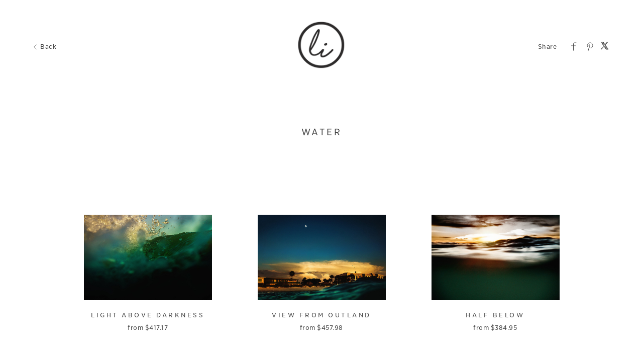

--- FILE ---
content_type: text/html; charset=utf-8
request_url: https://gallery.limbodenphotography.com/art/waterimages
body_size: 18032
content:


<!DOCTYPE html>

<html xmlns="http://www.w3.org/1999/xhtml">
<head><meta name="viewport" content="width=device-width, height=device-height, initial-scale=1.0, maximum-scale=1.0, user-scalable=0" /><!-- Google Tag Manager -->
<script>(function(w,d,s,l,i){w[l]=w[l]||[];w[l].push({'gtm.start':
new Date().getTime(),event:'gtm.js'});var f=d.getElementsByTagName(s)[0],
j=d.createElement(s),dl=l!='dataLayer'?'&l='+l:'';j.async=true;j.src=
'https://www.googletagmanager.com/gtm.js?id='+i+dl;f.parentNode.insertBefore(j,f);
})(window,document,'script','dataLayer','GTM-NNR9KPB');</script>
<!-- End Google Tag Manager -->


<script type="text/javascript">

    try {
    if (location.href.indexOf("pic-time.com") >= 0)
        document.domain = "pic-time.com";
    } catch (e) { console.log(e) }



</script>
<script type="text/javascript"> /*ASP.userworkflows_user_artgallery_aspx*/
    var _PT_GUSERTOKEN_ = "";
    var _PT_LUSERTOKEN_ = "";
    const _PT_GLOBAL_FlowDirectionRTL = false, _PT_GLOBAL_isMobile_ = false, _PT_GLOBAL_FlowDirection = _PT_GLOBAL_FlowDirectionRTL ? "right" : "left", _PT_GLOBAL_FlowAntiDirection = _PT_GLOBAL_FlowDirectionRTL ? "left" : "right";
    const _pictimeMyAccount = "us.pic-time.com", _pictimeMainDomain = "pic-time.com", _pictimeDataDomain = "https://pictimecloudaf.blob.core.windows.net", _pictimeScriptingDomain = "https://pictimecloudaf-pub-g3csanfebyefg3dm.a02.azurefd.net", _pictimeScriptingCodeDomain = "https://pictimecloudaf-pub-g3csanfebyefg3dm.a02.azurefd.net", _pictimeP2VersionFolder = "/pictures/scripts/platform2/resources/stores/4/environments/production/r3170", _pictimeRenderingDomain = "https://rendering.pic-time.com", _pictimeRenderingCDNDomain = "https://renderingcdn.pic-time.com", _pictimeDevMode = 0, _pictimeDevModeLabel = "", _pictimeSepecificCss = ["projectarea2","vue_fw","vue_artgallery"]; _pictimeScriptingPath = "/scripts/compiled"; _pictimeProxyDomain = "https://sslproxy.pic-time.com"; _pictimeJSPackMode = "none"; _pictimeJSTimestamp = "134141477784024195"; _pictimeStorageMapping = [{"storageId":0,"dataDomain":"https://pictimecloudaf.blob.core.windows.net","cdnDomain":"https://pictimecloudaf-pub-g3csanfebyefg3dm.a02.azurefd.net","cdnPlayerDomain":"https://pictimecloudaf-pub-p-ggduhqbughfcfbfs.a02.azurefd.net","cdnBackupDomain":"https://d149nuwo2kmxlq.cloudfront.net"},{"storageId":32,"dataDomain":"https://testing1eus1public.blob.core.windows.net","cdnDomain":"https://testing1eus1public-c7fdcngtcmafdzfp.a02.azurefd.net","cdnPlayerDomain":"https://testing1eus1public-p-cwduh8frenfkedbb.a02.azurefd.net","cdnBackupDomain":"https://d280y3nrxb1cf6.cloudfront.net"},{"storageId":33,"dataDomain":"https://testing2eus1public.blob.core.windows.net","cdnDomain":"https://testing2eus1public-hdcyh3dcbbbgb2ca.a02.azurefd.net","cdnPlayerDomain":"https://testing2eus1public-p-anhjbnf5dac6aec2.a02.azurefd.net","cdnBackupDomain":"https://ds3krqzq5md46.cloudfront.net"},{"storageId":134,"dataDomain":"https://testing1eus1account.blob.core.windows.net","cdnDomain":"https://testing1eus1account-g6deapdhhncmeyd2.a02.azurefd.net","cdnPlayerDomain":"https://testing1eus1account-g6deapdhhncmeyd2.a02.azurefd.net","cdnBackupDomain":"https://d2f7kl36zxnnd.cloudfront.net"},{"storageId":1,"dataDomain":"https://pictime1eus1public.blob.core.windows.net","cdnDomain":"https://pictime1eus1public-pub-ese2a2hyhubtebgg.a02.azurefd.net","cdnPlayerDomain":"https://pictime1eus1public-pub-p-hnf9dgfubjdhh6e3.a02.azurefd.net","cdnBackupDomain":"https://d2jqsnp1bdcl6w.cloudfront.net"},{"storageId":10,"dataDomain":"https://pictime2eus1public.blob.core.windows.net","cdnDomain":"https://pictime2eus1public-pub-fygydzeweaftaqee.a02.azurefd.net","cdnPlayerDomain":"https://pictime2eus1public-pub-p-g6fqb7gkh3bghrdg.a02.azurefd.net","cdnBackupDomain":"https://do2riotuztj9h.cloudfront.net"},{"storageId":11,"dataDomain":"https://pictime2neu1public.blob.core.windows.net","cdnDomain":"https://pictime2neu1public-pub-cacrh6buazapb4dg.a02.azurefd.net","cdnPlayerDomain":"https://pictime2neu1public-pub-p-h8bce9ejbdcadtgq.a02.azurefd.net","cdnBackupDomain":"https://d550jghm5ju3l.cloudfront.net"},{"storageId":12,"dataDomain":"https://pictime2seaus1public.blob.core.windows.net","cdnDomain":"https://pictime2seaus1public-pub-dpgtauede2fua8dc.a02.azurefd.net","cdnPlayerDomain":"https://pictime2seaus1public-pub-p-fgdbgwgmcgf4esc8.a02.azurefd.net","cdnBackupDomain":"https://d3fxiz1g6nswz6.cloudfront.net"},{"storageId":13,"dataDomain":"https://pictime4eus1public.blob.core.windows.net","cdnDomain":"https://pictime4eus1public-pub-gaarckh4evggbke2.a02.azurefd.net","cdnPlayerDomain":"https://pictime4eus1public-pub-p-bcb7cmechcc0bxh6.a02.azurefd.net","cdnBackupDomain":"https://d1rb2ixljzaexd.cloudfront.net"},{"storageId":14,"dataDomain":"https://pictime5eus1public.blob.core.windows.net","cdnDomain":"https://pictime5eus1public-pub-ethefgcadzcwgzem.a02.azurefd.net","cdnPlayerDomain":"https://pictime5eus1public-pub-p-ehg4dqavard8e4bj.a02.azurefd.net","cdnBackupDomain":"https://dg5o27dcc83pu.cloudfront.net"},{"storageId":15,"dataDomain":"https://pictime4neu1public.blob.core.windows.net","cdnDomain":"https://pictime4neu1public-pub-d2gua5c5f8dfgmem.a02.azurefd.net","cdnPlayerDomain":"https://pictime4neu1public-pub-p-hhbvf2h2h0ghgsb4.a02.azurefd.net","cdnBackupDomain":"https://d1ynhcusswxrgj.cloudfront.net"},{"storageId":16,"dataDomain":"https://pictime5neu1public.blob.core.windows.net","cdnDomain":"https://pictime5neu1public-pub-fbevadhjh6c7b2d9.a02.azurefd.net","cdnPlayerDomain":"https://pictime5neu1public-pub-p-a0apfshxfpc7b9gj.a02.azurefd.net","cdnBackupDomain":"https://d2ip5x9pbfjgm5.cloudfront.net"},{"storageId":17,"dataDomain":"https://pictime6eus1public.blob.core.windows.net","cdnDomain":"https://pictime6eus1public-pub-f5djhafrcqd3djf7.a02.azurefd.net","cdnPlayerDomain":"https://pictime6eus1public-pub-p-bxbxc5etc6ehdjd6.a02.azurefd.net","cdnBackupDomain":"https://d2uin6xcofn714.cloudfront.net"},{"storageId":18,"dataDomain":"https://pictime7eus1public.blob.core.windows.net","cdnDomain":"https://pictime7eus1public-pub-hdf3hecqdpaqeuev.a02.azurefd.net","cdnPlayerDomain":"https://pictime7eus1public-pub-p-hjawaqb8eyakekd7.a02.azurefd.net","cdnBackupDomain":"https://d2h1dq9y9qnwnt.cloudfront.net"},{"storageId":2,"dataDomain":"https://pass1eus1public.blob.core.windows.net","cdnDomain":"https://pass1eus1public-pub-dahhcpe5eyb0g2hs.a02.azurefd.net","cdnPlayerDomain":"https://pass1eus1public-pub-p-a2ffarged9emdggz.a02.azurefd.net","cdnBackupDomain":"https://d223awgs9hfc1g.cloudfront.net"},{"storageId":20,"dataDomain":"https://pass2eus1public.blob.core.windows.net","cdnDomain":"https://pass2eus1public-pub-bdf3cccqepfbetgb.a02.azurefd.net","cdnPlayerDomain":"https://pass2eus1public-pub-p-c8cebbf6hae8g3bv.a02.azurefd.net","cdnBackupDomain":"https://d7qeo0a9vw8n.cloudfront.net"},{"storageId":21,"dataDomain":"https://pass3eus1public.blob.core.windows.net","cdnDomain":"https://pass3eus1public-pub-etg7d0def0d6d9ad.a02.azurefd.net","cdnPlayerDomain":"https://pass3eus1public-pub-p-hygtbmbmc9hucpg4.a02.azurefd.net","cdnBackupDomain":"https://dvihdiyfw53fm.cloudfront.net"},{"storageId":4,"dataDomain":"https://lifetouch1eus1public.blob.core.windows.net","cdnDomain":"https://lifetouch1eus1public-pub-h2hraahyeugwgmb0.a02.azurefd.net","cdnPlayerDomain":"https://lifetouch1eus1public-pub-p-ebh6a4apg6h5ccc7.a02.azurefd.net","cdnBackupDomain":"https://dvvajtawphb20.cloudfront.net"},{"storageId":40,"dataDomain":"https://lifetouch2eus1public.blob.core.windows.net","cdnDomain":"https://lifetouch2eus1public-pub-h7gdetadgmfgd8hr.a02.azurefd.net","cdnPlayerDomain":"https://lifetouch2eus1public-pub-p-amc8ergjdpb4a5gs.a02.azurefd.net","cdnBackupDomain":"https://d3s5r0j59iyw4d.cloudfront.net"},{"storageId":100,"dataDomain":"https://pcpisalive3public.blob.core.windows.net","cdnDomain":"https://pcpisalive3public.blob.core.windows.net","cdnPlayerDomain":"https://pcpisalive3public.blob.core.windows.net","cdnBackupDomain":"https://pcpisalive3public.blob.core.windows.net"},{"storageId":101,"dataDomain":"https://pcpisalive2public.blob.core.windows.net","cdnDomain":"https://pcpisalive2public.blob.core.windows.net","cdnPlayerDomain":"https://pcpisalive2public.blob.core.windows.net","cdnBackupDomain":"https://pcpisalive2public.blob.core.windows.net"},{"storageId":102,"dataDomain":"https://pictime1eus1account.blob.core.windows.net","cdnDomain":"https://pictime1eus1account-acc-ang0fbefejfbdaem.a02.azurefd.net","cdnPlayerDomain":"https://pictime1eus1account-acc-ang0fbefejfbdaem.a02.azurefd.net","cdnBackupDomain":"https://dxxvyomh3errj.cloudfront.net"},{"storageId":103,"dataDomain":"https://pass1eus1account.blob.core.windows.net","cdnDomain":"https://pass1eus1account-acc-dwc8amembjhfgzcn.a02.azurefd.net","cdnPlayerDomain":"https://pass1eus1account-acc-dwc8amembjhfgzcn.a02.azurefd.net","cdnBackupDomain":"https://djcvujb5riwuz.cloudfront.net"},{"storageId":111,"dataDomain":"https://pictime1neu1account.blob.core.windows.net","cdnDomain":"https://pictime1neu1account-acc-abgbbdfycfafc2f5.a02.azurefd.net","cdnPlayerDomain":"https://pictime1neu1account-acc-abgbbdfycfafc2f5.a02.azurefd.net","cdnBackupDomain":"https://d2p3lc7ul87x8c.cloudfront.net"},{"storageId":112,"dataDomain":"https://pictime1seaus1account.blob.core.windows.net","cdnDomain":"https://pictime1seaus1account-acc-e7e2dhbqamaehvat.a02.azurefd.net","cdnPlayerDomain":"https://pictime1seaus1account-acc-e7e2dhbqamaehvat.a02.azurefd.net","cdnBackupDomain":"https://d2f0ke8krvqa05.cloudfront.net"},{"storageId":120,"dataDomain":"https://pictime1system.blob.core.windows.net","cdnDomain":"https://uploaderconfigcdn.pic-time.com","cdnPlayerDomain":"https://uploaderconfigcdn.pic-time.com","cdnBackupDomain":"https://uploaderconfigcdnbackup.pic-time.com"},{"storageId":130,"dataDomain":"https://pictime1settings.blob.core.windows.net","cdnDomain":"https://pictime1settings-settings-e4afc4ebhqhddgap.a02.azurefd.net","cdnPlayerDomain":"https://pictime1settings-settings-e4afc4ebhqhddgap.a02.azurefd.net","cdnBackupDomain":"https://d3owicsozzljnb.cloudfront.net"},{"storageId":200,"dataDomain":"https://pictime1wus1public.blob.core.windows.net","cdnDomain":"https://pictime1wus1public-pub-evbbdkh5cjbtgfh3.a02.azurefd.net","cdnPlayerDomain":"https://pictime1wus1public-pub-p-cqcshyhkhmgeg7a5.a02.azurefd.net","cdnBackupDomain":"https://djpxcr50jtb96.cloudfront.net"},{"storageId":501,"dataDomain":"https://pass1eus2video.blob.core.windows.net","cdnDomain":"https://pass1eus2video-vid-f5b4bvcfhrc4dgfj.a02.azurefd.net","cdnPlayerDomain":"https://pass1eus2video-vid-f5b4bvcfhrc4dgfj.a02.azurefd.net","cdnBackupDomain":"https://d15f5ja1528ct0.cloudfront.net"},{"storageId":502,"dataDomain":"https://pictime1eus2video.blob.core.windows.net","cdnDomain":"https://pictime1eus2video-vid-etc7bgaphxcxc3ad.a02.azurefd.net","cdnPlayerDomain":"https://pictime1eus2video-vid-etc7bgaphxcxc3ad.a02.azurefd.net","cdnBackupDomain":"https://dw1yz917hch10.cloudfront.net"},{"storageId":503,"dataDomain":"https://pictime1neu1video.blob.core.windows.net","cdnDomain":"https://pictime1neu1video-vid-b2brehe9efcbdfd3.a02.azurefd.net","cdnPlayerDomain":"https://pictime1neu1video-vid-b2brehe9efcbdfd3.a02.azurefd.net","cdnBackupDomain":"https://d1zs7rvkhk74gg.cloudfront.net"},{"storageId":504,"dataDomain":"https://pictime1seaus1video.blob.core.windows.net","cdnDomain":"https://pictime1seaus1video-vid-f7evepa7c6exf9an.a02.azurefd.net","cdnPlayerDomain":"https://pictime1seaus1video-vid-f7evepa7c6exf9an.a02.azurefd.net","cdnBackupDomain":"https://d1frtqz6l61y4l.cloudfront.net"},{"storageId":505,"dataDomain":"https://pictime2eus2video.blob.core.windows.net","cdnDomain":"https://pictime2eus2video-vid-d7fhdcfrg0ajgbaz.a02.azurefd.net","cdnPlayerDomain":"https://pictime2eus2video-vid-d7fhdcfrg0ajgbaz.a02.azurefd.net","cdnBackupDomain":"https://dsk1oi1oz4hq3.cloudfront.net"},{"storageId":506,"dataDomain":"https://pictime1eus1video.blob.core.windows.net","cdnDomain":"https://pictime1eus1video-vid-b6hdgkfgc3fmezhd.a02.azurefd.net","cdnPlayerDomain":"https://pictime1eus1video-vid-b6hdgkfgc3fmezhd.a02.azurefd.net","cdnBackupDomain":"https://d1249b47aalla0.cloudfront.net"},{"storageId":532,"dataDomain":"https://testing1eus2video.blob.core.windows.net","cdnDomain":"https://testing1eus2video-v-fmamb0bpe2exgka0.a02.azurefd.net","cdnPlayerDomain":"https://testing1eus2video-v-fmamb0bpe2exgka0.a02.azurefd.net","cdnBackupDomain":"https://d2k3yaswvcko4z.cloudfront.net"},{"storageId":533,"dataDomain":"https://testing1eus1video.blob.core.windows.net","cdnDomain":"https://testing1eus1video-v-hee7f3ech2hfexbj.a02.azurefd.net","cdnPlayerDomain":"https://testing1eus1video-v-hee7f3ech2hfexbj.a02.azurefd.net","cdnBackupDomain":"https://d3lopm1hrtxtez.cloudfront.net"}];
    const _useWebApiForService = null;
</script>
<script src="//pictimecloudaf-pub-g3csanfebyefg3dm.a02.azurefd.net/pictures/scripts/jquery-1.12.4.modified.js?ts=10/17/2022 9:32:47 AM" type="text/javascript"></script>
<script src="//pictimecloudaf-pub-g3csanfebyefg3dm.a02.azurefd.net/pictures/scripts/jquery-ui-1.13.2.modified.js?ts=10/14/2022 9:03:45 AM" type="text/javascript"></script>
<script src="//pictimecloudaf-pub-g3csanfebyefg3dm.a02.azurefd.net/pictures/scripts/serialscroll/jquery.scrollto-min.js?ts=8/17/2015 9:50:53 AM" type="text/javascript"></script>
<script src="//pictimecloudaf-pub-g3csanfebyefg3dm.a02.azurefd.net/pictures/scripts/serialscroll/jquery.serialscroll-min.js?ts=8/17/2015 9:50:53 AM" type="text/javascript"></script>
<link rel="stylesheet" type="text/css" href="//pictimecloudaf-pub-g3csanfebyefg3dm.a02.azurefd.net/pictures/webfonts/701366/550D4A6EF889DED55.css?ts=1/28/2026 10:23:19 AM" />

<script src="https://pictimecloudaf-pub-g3csanfebyefg3dm.a02.azurefd.net/pictures/scripts/compiled/artgallery_base.js?Ts=1/28/2026 12:49:54 PM" type="text/javascript"></script>
<script src="https://pictimecloudaf-pub-g3csanfebyefg3dm.a02.azurefd.net/pictures/scripts/compiled/vue_fw.js?Ts=1/28/2026 12:49:59 PM" type="text/javascript"></script>
<script src="https://pictimecloudaf-pub-g3csanfebyefg3dm.a02.azurefd.net/pictures/scripts/compiled/vue_artgallery.js?Ts=1/28/2026 12:49:59 PM" type="text/javascript"></script>



<title>Water</title>
<meta property="og:title" content="Water" />
<meta property="og:image" content="https://pictime7eus1public-m.azureedge.net/pictures/37/344/37344724/homepage/homepage.jpg?rs=133564849830392405" />
<meta property="og:description" content="Limboden Photography,Water," />
<meta name="description" content="Water"/>
<meta name="keywords" content="Limboden Photography,Water,"/>
<meta name="author" content="Limboden Photography"/>
<script type="application/ld+json">
    {
    "@context": "http://schema.org",
    "@type": "Organization",
    "url": "http://www.limbodenphotography.com",
    "name":"Limboden Photography",
    "contactPoint": [{
    "@type": "ContactPoint",
    "telephone": "727.501.2392",
    "contactType": "customer service"
    }]
    }
</script>
<title>

</title></head>
<body>
    
    <form method="post" action="./waterimages" id="form1">
<div class="aspNetHidden">
<input type="hidden" name="__VIEWSTATE" id="__VIEWSTATE" value="" />
</div>

<div class="aspNetHidden">

	<input type="hidden" name="__VIEWSTATEENCRYPTED" id="__VIEWSTATEENCRYPTED" value="" />
</div>
    <div id="maincanvas" class="maincanvas"></div>
         <noscript>
    The website must have JavaScript enabled
    </noscript>
         <script type="text/javascript">

             var initParams = {"storeId":4,"accountId":372143,"brandId":371362,"projectId":37344724,"portfolioId":"65e62a8c00498419c84f0fb6","currency":"USD","payingaccount":true,"hostingInfo":{"conversions":{"USD_USD":1.02,"USD_ARS":1444.596235,"USD_AUD":1.412024,"USD_BHD":0.377059,"USD_BOB":6.913877,"USD_BRL":5.1975,"USD_GBP":0.722677,"USD_BND":1.262572,"USD_BGN":1.630687,"USD_CAD":1.351848,"USD_XOF":547.338109,"USD_CLP":865.817091,"USD_CNY":6.9462,"USD_COP":3649.24695,"USD_CRC":496.603934,"USD_CZK":20.273835,"USD_DKK":6.230135,"USD_DOP":62.953281,"USD_AED":3.6725,"USD_XCD":2.70255,"USD_EGP":46.8287,"USD_EUR":0.834412,"USD_XPF":99.571786,"USD_GTQ":7.676359,"USD_HKD":7.802808,"USD_HUF":316.879668,"USD_INR":91.955502,"USD_IDR":16771.245709,"USD_ISK":120.81,"USD_ILS":3.08865,"USD_JPY":153.05177273,"USD_KES":129.0,"USD_KWD":0.306389,"USD_MYR":3.9225,"USD_MVR":15.46,"USD_MXN":17.130758,"USD_MAD":9.046646,"USD_MZN":63.759998,"USD_TWD":31.313,"USD_NZD":1.643615,"USD_NGN":1396.98,"USD_NOK":9.539674,"USD_PYG":6719.043984,"USD_PEN":3.347838,"USD_PHP":58.950504,"USD_PLN":3.508257,"USD_QAR":3.637952,"USD_RON":4.2513,"USD_SGD":1.261887,"USD_ZAR":15.690814,"USD_KRW":1426.21944,"USD_SEK":8.794503,"USD_CHF":0.765609,"USD_TTD":6.791011,"USD_TRY":43.421579,"USD_UGX":3582.327326,"USD_VND":26048.450117,"EUR_USD":1.1984487279665201,"EUR_ARS":1731.274520260974,"EUR_AUD":1.6922383666581975,"EUR_BHD":0.45188587891832804,"EUR_BOB":8.2859270959669811,"EUR_BRL":6.2289372636059879,"EUR_GBP":0.86609133138066086,"EUR_BND":1.5131278073661452,"EUR_BGN":1.9560857820087136,"EUR_CAD":1.6201205160040841,"EUR_XOF":655.95666049865054,"EUR_CLP":1037.6373913606228,"EUR_CNY":8.3246645542010427,"EUR_COP":4373.4353652632035,"EUR_CRC":595.15435300546972,"EUR_CZK":24.29715176675311,"EUR_DKK":7.4664973658096949,"EUR_DOP":75.4462795357689,"EUR_AED":4.4013029534570451,"EUR_XCD":3.238867609765919,"EUR_EGP":56.121795947325779,"EUR_EUR":1.02,"EUR_XPF":119.33168027305456,"EUR_GTQ":9.1997226789643474,"EUR_HKD":9.3512653221669861,"EUR_HUF":379.76403503305318,"EUR_INR":110.20395440142279,"EUR_IDR":20099.478086365008,"EUR_ISK":144.78459082563529,"EUR_ILS":3.701588663633792,"EUR_JPY":183.42470234128945,"EUR_KES":154.59988590768108,"EUR_KWD":0.36719150731293415,"EUR_MYR":4.7009151354486747,"EUR_MVR":18.528017334362403,"EUR_MXN":20.530335134202289,"EUR_MAD":10.841941391063408,"EUR_MZN":76.413088498247873,"EUR_TWD":37.527025018815642,"EUR_NZD":1.9697883060166919,"EUR_NGN":1674.2089039946693,"EUR_NOK":11.432810170515284,"EUR_PYG":8052.4297157758992,"EUR_PEN":4.0122121925379783,"EUR_PHP":70.649156531785252,"EUR_PLN":4.2044661390296394,"EUR_QAR":4.3598989468032574,"EUR_RON":5.0949650772040664,"EUR_SGD":1.5123068699874882,"EUR_ZAR":18.804636079059264,"EUR_KRW":1709.2508736691227,"EUR_SEK":10.539760933447745,"EUR_CHF":0.9175431321697195,"EUR_TTD":8.138678494556645,"EUR_TRY":52.038536118847759,"EUR_UGX":4293.2356270044056,"EUR_VND":31217.731908218,"GBP_USD":1.3837440516302579,"GBP_ARS":1998.9514471887164,"GBP_AUD":1.9538798107591633,"GBP_BHD":0.52175314836365339,"GBP_BOB":9.5670361724532533,"GBP_BRL":7.1920097083482659,"GBP_GBP":1.02,"GBP_BND":1.7470764947549182,"GBP_BGN":2.2513878860090322,"GBP_CAD":1.870611628708261,"GBP_XOF":757.37585255930389,"GBP_CLP":1198.0692494710638,"GBP_CNY":9.6117629314340984,"GBP_COP":5049.6237599923616,"GBP_CRC":687.17273968868517,"GBP_CZK":28.05379858498333,"GBP_DKK":8.6209122471034778,"GBP_DOP":87.111228114358141,"GBP_AED":5.0818000296121228,"GBP_XCD":3.7396374867333537,"GBP_EGP":64.798935070577855,"GBP_EUR":1.1546126416089069,"GBP_XPF":137.78186658770102,"GBP_GTQ":10.622116104428395,"GBP_HKD":10.797089156012991,"GBP_HUF":438.48035567757097,"GBP_INR":127.24287890717429,"GBP_IDR":23207.111488258237,"GBP_ISK":167.17011887745147,"GBP_ILS":4.273901065067796,"GBP_JPY":211.78448010660364,"GBP_KES":178.50298266030327,"GBP_KWD":0.42396395623494315,"GBP_MYR":5.4277360425196868,"GBP_MVR":21.392683038203792,"GBP_MXN":23.704584482417456,"GBP_MAD":12.518242589704668,"GBP_MZN":88.227517964457149,"GBP_TWD":43.329177488698271,"GBP_NZD":2.2743424794202665,"GBP_NGN":1933.0627652464379,"GBP_NOK":13.20046715199183,"GBP_PYG":9297.43714550207,"GBP_PEN":4.63255091832174,"GBP_PHP":81.57240925060573,"GBP_PLN":4.8545297553402138,"GBP_QAR":5.0339944401164,"GBP_RON":5.8827110866957151,"GBP_SGD":1.7461286300795513,"GBP_ZAR":21.712070537736775,"GBP_KRW":1973.5226664194379,"GBP_SEK":12.169341213294461,"GBP_CHF":1.0594068996245902,"GBP_TTD":9.39702107580565,"GBP_TRY":60.084351653643331,"GBP_UGX":4957.0241283450287,"GBP_VND":36044.387903586248,"AUD_USD":0.70820326000124645,"AUD_ARS":1023.0677630125267,"AUD_AUD":1.02,"AUD_BHD":0.26703441301281,"AUD_BOB":4.8964302306476384,"AUD_BRL":3.6808864438564783,"AUD_GBP":0.51180220732792081,"AUD_BND":0.89415760638629382,"AUD_BGN":1.1414708550564754,"AUD_CAD":0.957383160626165,"AUD_XOF":387.62663311671758,"AUD_CLP":613.17448641099588,"AUD_CNY":4.9193214846206583,"AUD_COP":2584.4085865396059,"AUD_CRC":351.69652498824382,"AUD_CZK":14.35799603972737,"AUD_DKK":4.4122019172478657,"AUD_DOP":44.583718831974529,"AUD_AED":2.6008764723545776,"AUD_XCD":1.9139547203163687,"AUD_EGP":33.164238001620369,"AUD_EUR":0.5909332985841601,"AUD_XPF":70.51706344934648,"AUD_GTQ":5.4364224687399085,"AUD_HKD":5.5259740627638054,"AUD_HUF":224.41521390571265,"AUD_INR":65.123186291451134,"AUD_IDR":11877.450885395716,"AUD_ISK":85.558035840750591,"AUD_ILS":2.1873919990028496,"AUD_JPY":108.39176439635588,"AUD_KES":91.3582205401608,"AUD_KWD":0.21698568862852191,"AUD_MYR":2.7779272873548893,"AUD_MVR":10.948822399619271,"AUD_MXN":12.132058661892433,"AUD_MAD":6.4068641892772371,"AUD_MZN":45.155038441272957,"AUD_TWD":22.175968680419029,"AUD_NZD":1.1640135011869488,"AUD_NGN":989.34579015654128,"AUD_NOK":6.7560282261491311,"AUD_PYG":4758.4488535605624,"AUD_PEN":2.3709497855560531,"AUD_PHP":41.74893911151652,"AUD_PLN":2.484559044322193,"AUD_QAR":2.5764094661280543,"AUD_RON":3.0107845192432987,"AUD_SGD":0.89367248715319292,"AUD_ZAR":11.112285626873197,"AUD_KRW":1010.0532568851522,"AUD_SEK":6.2282956946907424,"AUD_CHF":0.54220678968629432,"AUD_TTD":4.8094161289043251,"AUD_TRY":30.751303802201665,"AUD_UGX":2537.015890664748,"AUD_VND":18447.59729083925,"CAD_USD":0.73972813511578228,"CAD_ARS":1068.6084789118304,"CAD_AUD":1.0445138802587273,"CAD_BHD":0.27892115089862174,"CAD_BOB":5.1143893396298994,"CAD_BRL":3.8447369822642781,"CAD_GBP":0.53458450950106817,"CAD_BND":0.9339600310094035,"CAD_BGN":1.2003558328542521,"CAD_CAD":1.02,"CAD_XOF":404.88139864836882,"CAD_CLP":640.46926207680156,"CAD_CNY":5.1382995721412472,"CAD_COP":2699.4506409004566,"CAD_CRC":367.351901988981,"CAD_CZK":14.997126156195074,"CAD_DKK":4.6086061450695643,"CAD_DOP":46.568313153549809,"CAD_AED":2.71665157621271,"CAD_XCD":1.9991522715571575,"CAD_EGP":34.640506920896435,"CAD_EUR":0.61723803267823019,"CAD_XPF":73.656051567927761,"CAD_GTQ":5.6784187275492508,"CAD_HKD":5.771956610506507,"CAD_HUF":234.40480586574822,"CAD_INR":68.022072008095591,"CAD_IDR":12406.162311887136,"CAD_ISK":89.366556003337664,"CAD_ILS":2.284761304525361,"CAD_JPY":113.21670241772745,"CAD_KES":95.424929429935915,"CAD_KWD":0.22664456358998944,"CAD_MYR":2.9015836099916559,"CAD_MVR":11.436196968889995,"CAD_MXN":12.672103668459769,"CAD_MAD":6.692058574632652,"CAD_MZN":47.165064415526011,"CAD_TWD":23.163107094880491,"CAD_NZD":1.2158282587983265,"CAD_NGN":1033.3854101940456,"CAD_NOK":7.0567652576325148,"CAD_PYG":4970.2658760452359,"CAD_PEN":2.4764899604097503,"CAD_PHP":43.607346388055468,"CAD_PLN":2.595156408116889,"CAD_QAR":2.69109544860073,"CAD_RON":3.144806220817725,"CAD_SGD":0.9334533172368491,"CAD_ZAR":11.606936578668607,"CAD_KRW":1055.0146466170754,"CAD_SEK":6.505541303460153,"CAD_CHF":0.56634251779785894,"CAD_TTD":5.0235019025807635,"CAD_TRY":32.120163657452615,"CAD_UGX":2649.9483122362872,"CAD_VND":19268.771427704891,"NOK_USD":0.1048253850183979,"NOK_ARS":147.58953434337255,"NOK_AUD":0.15245212523203266,"NOK_BHD":0.038260641179937195,"NOK_BOB":0.70163594767719706,"NOK_BRL":0.54290900747000337,"NOK_GBP":0.074829832558952369,"NOK_BND":0.13026304799720959,"NOK_BGN":0.16922413835972097,"NOK_CAD":0.14042280866320259,"NOK_XOF":56.777726324903895,"NOK_CLP":96.612665505475775,"NOK_CNY":0.722917952354233,"NOK_COP":395.29955964661724,"NOK_CRC":51.151616599569884,"NOK_CZK":2.1041742082676347,"NOK_DKK":0.64608318295799638,"NOK_DOP":6.4374316308521182,"NOK_AED":0.37270350956297837,"NOK_XCD":0.2742681742054261,"NOK_EGP":4.89462969001318,"NOK_EUR":0.086557129891714546,"NOK_XPF":10.329007841438278,"NOK_GTQ":0.77848015517456082,"NOK_HKD":0.78911151644203481,"NOK_HUF":33.82124297356205,"NOK_INR":8.9569360757410657,"NOK_IDR":1666.0541448638921,"NOK_ISK":12.394357964037182,"NOK_ILS":0.338841530933072,"NOK_JPY":14.972518750107195,"NOK_KES":13.106782371697388,"NOK_KWD":0.030994318161636517,"NOK_MYR":0.42674424988763082,"NOK_MVR":1.5537347124327296,"NOK_MXN":1.8722129820167639,"NOK_MAD":0.91441996728733854,"NOK_MZN":6.4859030796321013,"NOK_TWD":3.0728123115868322,"NOK_NZD":0.170377616396397,"NOK_NGN":152.49840237304309,"NOK_NOK":1.02,"NOK_PYG":725.5927887630171,"NOK_PEN":0.35387267108511877,"NOK_PHP":5.8127540612504349,"NOK_PLN":0.36816073837208185,"NOK_QAR":0.37067807276410625,"NOK_RON":0.43850635656110915,"NOK_SGD":0.13017150856477233,"NOK_ZAR":1.7649968636073621,"NOK_KRW":140.91013100997731,"NOK_SEK":0.94595408394247149,"NOK_CHF":0.080868390551060279,"NOK_TTD":0.690386238558459,"NOK_TRY":4.1989751642965372,"NOK_UGX":356.875292847533,"NOK_VND":2676.9702315186505,"ILS_USD":0.32376604665468733,"ILS_ARS":467.71121201819568,"ILS_AUD":0.45716542826153822,"ILS_BHD":0.12207890178556974,"ILS_BOB":2.23847862334677,"ILS_BRL":1.6827740274877374,"ILS_GBP":0.23397827529826948,"ILS_BND":0.4087779450569019,"ILS_BGN":0.52727566677929871,"ILS_CAD":0.43768248263804577,"ILS_XOF":177.20949573438236,"ILS_CLP":280.32217667913164,"ILS_CNY":2.2489437132727894,"ILS_COP":1181.5022582681754,"ILS_CRC":160.78349246434527,"ILS_CZK":6.5639794084794323,"ILS_DKK":2.0171061790750002,"ILS_DOP":20.382134913311642,"ILS_AED":1.1890308063393391,"ILS_XCD":0.87499392938662524,"ILS_EGP":15.161543068978355,"ILS_EUR":0.270154274521231,"ILS_XPF":32.237963511566541,"ILS_GTQ":2.4853444061321288,"ILS_HKD":2.5262842989655674,"ILS_HUF":102.59487737360983,"ILS_INR":29.772069350687193,"ILS_IDR":5429.9599206773182,"ILS_ISK":39.114176096352779,"ILS_ILS":1.02,"ILS_JPY":49.552967390283783,"ILS_KES":41.765820018454669,"ILS_KWD":0.099198355268483,"ILS_MYR":1.2699723180030111,"ILS_MVR":5.0054230812814664,"ILS_MXN":5.5463577938581583,"ILS_MAD":2.9289968109044406,"ILS_MZN":20.643322487170771,"ILS_TWD":10.138086218898223,"ILS_NZD":0.532146730772344,"ILS_NGN":452.29469185566512,"ILS_NOK":3.0886225373545075,"ILS_PYG":2175.39830799864,"ILS_PEN":1.0839162741003352,"ILS_PHP":19.086171628381333,"ILS_PLN":1.1358544995386335,"ILS_QAR":1.177845336959513,"ILS_RON":1.3764265941430722,"ILS_SGD":0.40855616531494343,"ILS_ZAR":5.0801528175740209,"ILS_KRW":461.76142975086208,"ILS_SEK":2.8473614686027879,"ILS_CHF":0.24787819921324852,"ILS_TTD":2.1986987842584949,"ILS_TRY":14.058432972334192,"ILS_UGX":1159.8359561620773,"ILS_VND":8433.6037158629169,"INR_USD":0.0108748250865946,"INR_ARS":15.709731376378111,"INR_AUD":0.015355514018073654,"INR_BHD":0.0041004506723262739,"INR_BOB":0.075187203045229425,"INR_BRL":0.056521903387575435,"INR_GBP":0.0078589859691049271,"INR_BND":0.013730249659231919,"INR_BGN":0.017782565246051891,"INR_CAD":0.014701110543662738,"INR_XOF":5.95220619860245,"INR_CLP":9.4156094216091617,"INR_CNY":0.075538710016503419,"INR_COP":39.684922279038837,"INR_CRC":5.4004809195647692,"INR_CZK":0.22047440945947963,"INR_DKK":0.067751628390871052,"INR_DOP":0.68460591950223926,"INR_AED":0.03993779513051867,"INR_XCD":0.029389758537776239,"INR_EGP":0.50925392153261262,"INR_EUR":0.0090740845501555752,"INR_XPF":1.0828257563098291,"INR_GTQ":0.08347906142690624,"INR_HKD":0.08485417218428104,"INR_HUF":3.4460109629981686,"INR_INR":1.02,"INR_IDR":182.38436356967526,"INR_ISK":1.3137876187114939,"INR_ILS":0.033588528503710413,"INR_JPY":1.6644112576319796,"INR_KES":1.4028524361707035,"INR_KWD":0.0033319267834566336,"INR_MYR":0.04265650140216732,"INR_MVR":0.16812479583875256,"INR_MXN":0.18629399685078116,"INR_MAD":0.098380692870340708,"INR_MZN":0.69337882577162169,"INR_TWD":0.34052339793653674,"INR_NZD":0.017874025634703188,"INR_NGN":15.191913149470926,"INR_NOK":0.10374228613313427,"INR_PYG":73.068428075135742,"INR_PEN":0.036407152668254693,"INR_PHP":0.64107641976659546,"INR_PLN":0.038151681233821115,"INR_QAR":0.039562091673427,"INR_RON":0.046232143890639628,"INR_SGD":0.013722800404047601,"INR_ZAR":0.17063485771628978,"INR_KRW":15.509886945100904,"INR_SEK":0.095638681848531484,"INR_CHF":0.0083258639597226063,"INR_TTD":0.073851056786139888,"INR_TRY":0.47220207660874935,"INR_UGX":38.957183073178157,"INR_VND":283.27233879925967,"BRL_USD":0.1924001924001924,"BRL_ARS":271.84948548035857,"BRL_AUD":0.28080603403961008,"BRL_BHD":0.0704733954557775,"BRL_BOB":1.2923637995009019,"BRL_BRL":1.02,"BRL_GBP":0.13783125998897125,"BRL_BND":0.23993532287158978,"BRL_BGN":0.31169889618947039,"BRL_CAD":0.25864888357182247,"BRL_XOF":104.58055685885994,"BRL_CLP":177.95369790547048,"BRL_CNY":1.3315637471610293,"BRL_COP":728.11383529763634,"BRL_CRC":94.217660594618337,"BRL_CZK":3.8757400951464116,"BRL_DKK":1.1900395352967017,"BRL_DOP":11.857293841653194,"BRL_AED":0.68649350892114436,"BRL_XCD":0.50518258203807731,"BRL_EGP":9.0155617657229925,"BRL_EUR":0.15943211238118385,"BRL_XPF":19.025302029104708,"BRL_GTQ":1.4339053956800913,"BRL_HKD":1.4534876113390596,"BRL_HUF":62.296337891263917,"BRL_INR":16.498042862617179,"BRL_IDR":3068.7539199760736,"BRL_ISK":22.829530903890909,"BRL_ILS":0.62412213883151235,"BRL_JPY":27.578320757432735,"BRL_KES":24.141766283775578,"BRL_KWD":0.057089342293421073,"BRL_MYR":0.78603273111325045,"BRL_MVR":2.8618694680960441,"BRL_MXN":3.4484839195087531,"BRL_MAD":1.6842969166207136,"BRL_MZN":11.94657482265195,"BRL_TWD":5.6599029843073856,"BRL_NZD":0.31382352116493606,"BRL_NGN":280.89127326086759,"BRL_NOK":1.8419292850934172,"BRL_PYG":1336.490606675203,"BRL_PEN":0.65180843606591088,"BRL_PHP":10.706681932462873,"BRL_PLN":0.67812604562915335,"BRL_QAR":0.682762797566196,"BRL_RON":0.80769769984952289,"BRL_SGD":0.23976671371024272,"BRL_ZAR":3.2509994111764322,"BRL_KRW":259.54649687362729,"BRL_SEK":1.7423805295673549,"BRL_CHF":0.14895385679436973,"BRL_TTD":1.2716426308263158,"BRL_TRY":7.734215322497735,"BRL_UGX":657.33905302216033,"BRL_VND":4930.7898647575075,"MXN_USD":0.058374533105890587,"MXN_ARS":84.3276307446524,"MXN_AUD":0.082426241734312039,"MXN_BHD":0.022010643078373998,"MXN_BOB":0.40359434182655551,"MXN_BRL":0.30340163581786628,"MXN_GBP":0.042185932461365691,"MXN_BND":0.073702051012570491,"MXN_BGN":0.094919686955205723,"MXN_CAD":0.078913495830131977,"MXN_XOF":31.950606563936052,"MXN_CLP":50.541668442225379,"MXN_CNY":0.40548118186013721,"MXN_COP":213.02308689434525,"MXN_CRC":28.989022785798504,"MXN_CZK":1.1834756523908632,"MXN_DKK":0.36368122181166762,"MXN_DOP":3.6748683858589324,"MXN_AED":0.21438047283138317,"MXN_XCD":0.1577600944453246,"MXN_EGP":2.7336034984558184,"MXN_EUR":0.048708410917952374,"MXN_XPF":5.812456518269653,"MXN_GTQ":0.44810387257820111,"MXN_HKD":0.4554852739149079,"MXN_HUF":18.497702670249616,"MXN_INR":5.3678594957677879,"MXN_IDR":979.01363786704587,"MXN_ISK":7.0522273445226418,"MXN_ILS":0.18029850167750894,"MXN_JPY":8.9343257741426267,"MXN_KES":7.5303147706598859,"MXN_KWD":0.017885314823780713,"MXN_MYR":0.22897410610785582,"MXN_MVR":0.90247028181706845,"MXN_MXN":1.02,"MXN_MAD":0.52809373642427271,"MXN_MZN":3.7219601140825178,"MXN_TWD":1.8278817551447519,"MXN_NZD":0.095945258230838354,"MXN_NGN":81.548055258267027,"MXN_NOK":0.55687401573240369,"MXN_PYG":392.22105548394296,"MXN_PEN":0.19542848016415851,"MXN_PHP":3.4412081473569356,"MXN_PLN":0.2047928643904724,"MXN_QAR":0.21236374946164085,"MXN_RON":0.24816765259307264,"MXN_SGD":0.073662064457392956,"MXN_ZAR":0.91594394130137147,"MXN_KRW":83.254893916544731,"MXN_SEK":0.5133750065233541,"MXN_CHF":0.044692067916667785,"MXN_TTD":0.39642209644196713,"MXN_TRY":2.5347144008455436,"MXN_UGX":209.11668508772351,"MXN_VND":1520.5661137119559,"PLN_USD":0.2850418313139545,"PLN_ARS":411.77035633364375,"PLN_AUD":0.40248590681925522,"PLN_BHD":0.10747758787340836,"PLN_BOB":1.9707441615594297,"PLN_BRL":1.4815049182542783,"PLN_GBP":0.20599317552847468,"PLN_BND":0.35988583504572214,"PLN_BGN":0.46594318745169305,"PLN_CAD":0.38533322957810673,"PLN_XOF":156.01425693727685,"PLN_CLP":246.79408920156078,"PLN_CNY":1.9799575686729907,"PLN_COP":1040.1880335448629,"PLN_CRC":141.55289478507419,"PLN_CZK":5.7788910561569455,"PLN_DKK":1.7758490897331638,"PLN_DOP":17.944318503461975,"PLN_AED":1.0468161255004977,"PLN_XCD":0.77033980121752765,"PLN_EGP":13.348138406051779,"PLN_EUR":0.23784232455033941,"PLN_XPF":28.382124228641175,"PLN_GTQ":2.188083427183356,"PLN_HKD":2.2241266817111747,"PLN_HUF":90.32396087287789,"PLN_INR":26.211164689474003,"PLN_IDR":4780.5065903096611,"PLN_ISK":34.435903641038841,"PLN_ILS":0.88039445228784552,"PLN_JPY":43.626157584806364,"PLN_KES":36.77039623950013,"PLN_KWD":0.087333681654451212,"PLN_MYR":1.1180765833289865,"PLN_MVR":4.4067467121137369,"PLN_MXN":4.8829826321161764,"PLN_MAD":2.5786725430890614,"PLN_MZN":18.174266594494075,"PLN_TWD":8.9255148639338557,"PLN_NZD":0.46849902957508532,"PLN_NGN":398.19773750896815,"PLN_NOK":2.7192061470981175,"PLN_PYG":1915.2086018783687,"PLN_PEN":0.95427387446244671,"PLN_PHP":16.8033596170406,"PLN_PLN":1.02,"PLN_QAR":1.0369685003122633,"PLN_RON":1.2117983374650145,"PLN_SGD":0.35969058139127208,"PLN_ZAR":4.4725383573666351,"PLN_KRW":406.53220103316266,"PLN_SEK":2.5068012406160669,"PLN_CHF":0.21823059143044538,"PLN_TTD":1.9357222119132094,"PLN_TRY":12.376966396703549,"PLN_UGX":1021.1131413690616,"PLN_VND":7424.8979242398718,"NZD_USD":0.60841498769480684,"NZD_ARS":878.91400054148926,"NZD_AUD":0.8590965645847719,"NZD_BHD":0.22940834684521616,"NZD_BOB":4.2065063898784087,"NZD_BRL":3.1622368985437586,"NZD_GBP":0.43968751806231993,"NZD_BND":0.76816772784380771,"NZD_BGN":0.98276605015539842,"NZD_CAD":0.82248458428524918,"NZD_XOF":333.00870885213385,"NZD_CLP":526.77609476671842,"NZD_CNY":4.226172187525667,"NZD_COP":2220.2565381795616,"NZD_CRC":302.14127639380268,"NZD_CZK":12.334905072051544,"NZD_DKK":3.7905075093619853,"NZD_DOP":38.30171968496272,"NZD_AED":2.234404042309178,"NZD_XCD":1.6442719249946003,"NZD_EGP":28.4912829342638,"NZD_EUR":0.50766876671239924,"NZD_XPF":60.580966953939942,"NZD_GTQ":4.67041186652592,"NZD_HKD":4.74734533330494,"NZD_HUF":192.79433930695447,"NZD_INR":55.947105617799785,"NZD_IDR":10203.877251667816,"NZD_ISK":73.502614663409616,"NZD_ILS":1.8791809517435651,"NZD_JPY":93.118992422191326,"NZD_KES":78.48553341263009,"NZD_KWD":0.1864116596648242,"NZD_MYR":2.38650778923288,"NZD_MVR":9.4060957097617148,"NZD_MXN":10.422609917772714,"NZD_MAD":5.5041150147692743,"NZD_MZN":38.792538398590914,"NZD_TWD":19.051298509687488,"NZD_NZD":1.02,"NZD_NGN":849.94356950989129,"NZD_NOK":5.8040806393224686,"NZD_PYG":4087.9670628462259,"NZD_PEN":2.0368748155742069,"NZD_PHP":35.86637016576266,"NZD_PLN":2.13447613948522,"NZD_QAR":2.213384521314298,"NZD_RON":2.5865546371869321,"NZD_SGD":0.76775096357723671,"NZD_ZAR":9.5465264067315037,"NZD_KRW":867.73328303769438,"NZD_SEK":5.3507074345269423,"NZD_CHF":0.46580799031403336,"NZD_TTD":4.1317528740002984,"NZD_TRY":26.418339452974084,"NZD_UGX":2179.5416359670603,"NZD_VND":15848.267457403346,"JPY_USD":0.0065337368013639987,"JPY_ARS":9.8573617977480161,"JPY_AUD":0.010182129525197035,"JPY_BHD":0.0025553911014246197,"JPY_BOB":0.046861584172146968,"JPY_BRL":0.036260365842995947,"JPY_GBP":0.0049978119118011871,"JPY_BND":0.0087001425859811986,"JPY_BGN":0.011302316008688211,"JPY_CAD":0.0093787031431967465,"JPY_XOF":3.7921292517665,"JPY_CLP":6.452666189166341,"JPY_CNY":0.048282988615329481,"JPY_COP":26.40167404323919,"JPY_CRC":3.4163668420320841,"JPY_CZK":0.14053575376237681,"JPY_DKK":0.043151268917487294,"JPY_DOP":0.42994981260624765,"JPY_AED":0.0248925057823227,"JPY_XCD":0.018318105242209996,"JPY_EGP":0.32690756790524222,"JPY_EUR":0.00578106672206337,"JPY_XPF":0.68986441184882985,"JPY_GTQ":0.051993934231605976,"JPY_HKD":0.052703992535416605,"JPY_HUF":2.2588880026161204,"JPY_INR":0.59822506989192714,"JPY_IDR":111.27413982046035,"JPY_ISK":0.82780714259906629,"JPY_ILS":0.022630897084743747,"JPY_JPY":1.02,"JPY_KES":0.87538927754580709,"JPY_KWD":0.0020700804372954696,"JPY_MYR":0.028501834394735727,"JPY_MVR":0.10377243390806278,"JPY_MXN":0.12504328852507599,"JPY_MAD":0.061073222384897118,"JPY_MZN":0.43318717364008413,"JPY_TWD":0.20523015284685034,"JPY_NZD":0.011379355687577763,"JPY_NGN":10.185220330544004,"JPY_NOK":0.066789029734415292,"JPY_PYG":48.461638343770467,"JPY_PEN":0.023634812351300962,"JPY_PHP":0.38822820383569856,"JPY_PLN":0.024589098502177265,"JPY_QAR":0.02475722882373765,"JPY_RON":0.029287414087090034,"JPY_SGD":0.0086940287561062743,"JPY_ZAR":0.11788242800462184,"JPY_KRW":9.4112509299057283,"JPY_SEK":0.063179355439825308,"JPY_CHF":0.0054011213410890737,"JPY_TTD":0.046110227015312047,"JPY_TRY":0.28044547710227274,"JPY_UGX":23.835354545472047,"JPY_VND":178.79224439104374,"ZAR_USD":0.063731556565516614,"ZAR_ARS":83.620281365103352,"ZAR_AUD":0.086375295262817481,"ZAR_BHD":0.021677455619801368,"ZAR_BOB":0.39752815551364157,"ZAR_BRL":0.30759771797009711,"ZAR_GBP":0.042396581037550715,"ZAR_BND":0.073803557775719467,"ZAR_BGN":0.095877869161679286,"ZAR_CAD":0.079559806342205941,"ZAR_XOF":32.168740633827305,"ZAR_CLP":54.738151380062767,"ZAR_CNY":0.40958596995844404,"ZAR_COP":223.9661541600081,"ZAR_CRC":28.981137391385747,"ZAR_CZK":1.1921688087122433,"ZAR_DKK":0.36605344535146034,"ZAR_DOP":3.6472765269934087,"ZAR_AED":0.21116383674542855,"ZAR_XCD":0.15539300939315395,"ZAR_EGP":2.7731662253548519,"ZAR_EUR":0.049040953939604219,"ZAR_XPF":5.8521394878444672,"ZAR_GTQ":0.44106602749620527,"ZAR_HKD":0.44708947234570223,"ZAR_HUF":19.162211373246873,"ZAR_INR":5.0747603355138935,"ZAR_IDR":943.94170279643038,"ZAR_ISK":7.0223116083646522,"ZAR_ILS":0.19197854563918934,"ZAR_JPY":8.48302853043367,"ZAR_KES":7.4259522166568,"ZAR_KWD":0.017560551409870073,"ZAR_MYR":0.24178187434023882,"ZAR_MVR":0.88030451751463878,"ZAR_MXN":1.0607457840974686,"ZAR_MAD":0.51808588793660248,"ZAR_MZN":3.6747391530067577,"ZAR_TWD":1.7409732419050941,"ZAR_NZD":0.096531398955674808,"ZAR_NGN":86.401514652757825,"ZAR_NOK":0.56657324475702764,"ZAR_PYG":411.10146070176313,"ZAR_PEN":0.20049478748753213,"ZAR_PHP":3.2933509294572492,"ZAR_PLN":0.20859002413161354,"ZAR_QAR":0.21001627844624127,"ZAR_RON":0.2484459692834097,"ZAR_SGD":0.073751693982460259,"ZAR_ZAR":1.02,"ZAR_KRW":79.8359101454607,"ZAR_SEK":0.53595227473044771,"ZAR_CHF":0.04581786643279278,"ZAR_TTD":0.39115437131566544,"ZAR_TRY":2.3790269834896618,"ZAR_UGX":202.19599264224121,"ZAR_VND":1516.6997101894933,"ARS_USD":0.00069223494826566544,"BHD_USD":2.652104843008654,"BOB_USD":0.144636648872984,"BND_USD":0.79203403845483666,"BGN_USD":0.613238469430369,"XOF_USD":0.0018270242534857005,"CLP_USD":0.0011549783555843435,"CNY_USD":0.14396360600040309,"COP_USD":0.00027402913908032448,"CRC_USD":0.002013677161083464,"CZK_USD":0.049324659098784224,"DKK_USD":0.16051016551005717,"DOP_USD":0.015884795583569346,"AED_USD":0.27229407760381213,"XCD_USD":0.37002090618119926,"EGP_USD":0.021354425811521568,"XPF_USD":0.010043005555810759,"GTQ_USD":0.13027009289169514,"HKD_USD":0.1281589909683796,"HUF_USD":0.0031557720516167671,"IDR_USD":5.9625863060569632E-05,"ISK_USD":0.00827746047512623,"KES_USD":0.0077519379844961239,"KWD_USD":3.2638247456664566,"MYR_USD":0.25493945188017847,"MVR_USD":0.0646830530401035,"MAD_USD":0.11053820388241122,"MZN_USD":0.015683814795602723,"TWD_USD":0.031935617794526236,"NGN_USD":0.00071582986155850474,"PYG_USD":0.00014883069710233945,"PEN_USD":0.29870023579396615,"PHP_USD":0.016963383383456737,"QAR_USD":0.27487993244550779,"RON_USD":0.23522216733704987,"SGD_USD":0.79246398449306477,"KRW_USD":0.00070115437495368871,"SEK_USD":0.11370739199247529,"CHF_USD":1.3061497448436474,"TTD_USD":0.14725347963653718,"TRY_USD":0.0230300238505836,"UGX_USD":0.00027914813722971333,"VND_USD":3.8390000000321327E-05}},"portfolioTS":133853800670000000,"loginMode":10,"accountLocalization":"133807351010000000","locale":"en-us","loginUserFailCode":null,"loginGUserFailCode":null,"accountStorageId":102,"accountPathToken":"8tvbss3b8ew2","user":null,"projectStorageId":18,"runningModeBlobExt":"","hideEmailConsent":false,"defaultOptIn":false,"videoStorageId":32,"alternativeCdn":false,"intercomIdentityHash":null,"intercomIdentityHashType":"email"};
             function art_init_interface() {
                 _pt$.isArtGallery = true;
                 initParams.user && (_pt$.userInfo = initParams.user);
                 _pt$.setProjectStorageSettings(initParams.projectId, { storageId: initParams.projectStorageId, videoStorageId: initParams.videoStorageId });
                pictime.art.main(initParams)
             }
             art_init_interface();
         </script>
    
    </form>
</body>
</html>


--- FILE ---
content_type: text/plain; charset=utf-8
request_url: https://pictime1eus1account-acc-ang0fbefejfbdaem.a02.azurefd.net/pictures/accountdata/372/372143/en-us/lang.json.txt?ts=t202600300601
body_size: 63
content:
{"pckg_1275230_2_name":"_8x10 Frame","pckg_1275230_2_desc":"","pckg_1275230_3_name":"_8x10 Frame","pckg_1275230_3_desc":"","pg_2178954":"Frames Basic Package","btT_2178954":"Frames Basic Package","btD_2178954":"Two _8x10 Frames","prd_1275230":"Frames Basic Package","prd2_1275230":"Frames Basic Package"}

--- FILE ---
content_type: text/plain; charset=utf-8
request_url: https://pictime7eus1public-pub-hdf3hecqdpaqeuev.a02.azurefd.net/pictures/37/344/37344724/art/artgallery.json.txt?ts=133853800670000000
body_size: 767
content:
[[null,[[null,[null,"",0,{"background_color":"#FFFFFF","cart_color":"#ac7c6a","project_title_font":"_PT_FONT:0|1","project_title_fontsize":"_PT_LIST:18px|20px","project_title_letterspacing":"3.5px","project_title_uppercase":"uppercase","project_title_fontcolor":"#444444","item_name_gallery_page_font":"_PT_FONT:0|1","item_name_gallery_page_fontsize":"_PT_LIST:13px|14px","item_name_gallery_page_letterspacing":"3.5px","item_name_gallery_page_uppercase":"uppercase","item_name_gallery_page_fontcolor":"#444444","item_name_product_page_font":"_PT_FONT:0|2","item_name_product_page_fontsize":"_PT_LIST:14px|16px","item_name_product_page_letterspacing":"1px","item_name_product_page_uppercase":"none","item_name_product_page_fontcolor":"#444444","body_text_font":"_PT_FONT:0|1","body_text_fontsize":"_PT_LIST:13px|14px","body_text_letterspacing":"0.5px","body_text_uppercase":"none","body_text_fontcolor":"#444444","logo_theme":"dark"},"Water","Photos by: Limboden Photography",0.0]],[[[null,["660b31827593e1134c439acb","Light Above Darkness","","LIMITED EDITION PRINTS<br/>Artworks in a limited edition have a set number of prints available.",false,0,[[null,[55143146,"12x18&quot; Black Float Frame","Float Frames are an artistic way to display your photos.The wooden frame features a floating fine art print finished with a deckled edge, providing a stunning depth to your picture.Frames are finished with an acrylic finish and black paper backing to provide extra protection for the print.Arrives ready to hang. <br/>Production:  12 business day + shipping time.",417.17,1,1,1686,0,[[null,[null,10]]]]],[null,[55143372,"30x30&quot; Matted Black Frame","Photographic print on semi-gloss paper, mounted with a thick 8 ply mat board, protected by a front acrylic, permanently sealed with a black backing paper. Pre-assembled and ready to hang. Comes with hanging hardware.Dimensions: 3/4&quot; wide, 1&quot; deep.<br/><br/>Production: 11 business days + shipping time.",801.75,1,1,1466,10,[[null,[null,10]],[null,["livingroom3",40]]]]]],20,1.5015015015015014,0,0,[null,[0.0,0.0,0.27,0.27]],55143146]],[]],[[null,["660b32c97593e1134c439d9e","View from Outland","This image","LIMITED EDITION PRINTS<br/>Artworks in a limited edition have a set number of prints available.",false,0,[[null,[55143222,"20x24&quot; Matted Black Frame","Photographic print on semi-gloss paper, mounted with a thick 8 ply mat board, protected by a front acrylic, permanently sealed with a black backing paper. Pre-assembled and ready to hang. Comes with hanging hardware.Dimensions: 3/4&quot; wide, 1&quot; deep.<br/><br/>Production: 11 business days + shipping time.",457.98,1,1,1177,0,[[null,[null,10]],[null,["livingroom3",40]]]]],[null,[55143352,"20x24&quot; Matted White Frame","Photographic print on semi-gloss paper, mounted with a thick 8 ply mat board, protected by a front acrylic, permanently sealed with a black backing paper. Pre-assembled and ready to hang. Comes with hanging hardware.Dimensions: 3/4&quot; wide, 1&quot; deep.<br/><br/>Production: 11 business days + shipping time.",457.98,1,1,1180,10,[[null,[null,10]],[null,["livingroom3",40]]]]]],20,1.5015015015015014,0,0,[null,[0.365,0.0,0.27,0.27]],55143222]],[]],[[null,["660b34765c18c204b810bc3d","Half Below","This image","LIMITED EDITION PRINTS<br/>Artworks in a limited edition have a set number of prints available.",false,0,[[null,[55143314,"16x24&quot; Matted Black Frame","Photographic print on semi-gloss paper, mounted with a thick 8 ply mat board, protected by a front acrylic, permanently sealed with a black backing paper. Pre-assembled and ready to hang. Comes with hanging hardware.Dimensions: 3/4&quot; wide, 1&quot; deep.<br/><br/>Production: 11 business days + shipping time.",384.95,1,1,1464,0,[[null,[null,10]],[null,["livingroom3",40]]]]],[null,[55143337,"20x24&quot; Matted White Frame","Photographic print on semi-gloss paper, mounted with a thick 8 ply mat board, protected by a front acrylic, permanently sealed with a black backing paper. Pre-assembled and ready to hang. Comes with hanging hardware.Dimensions: 3/4&quot; wide, 1&quot; deep.<br/><br/>Production: 11 business days + shipping time.",457.98,1,1,1180,10,[[null,[null,10]],[null,["livingroom3",40]]]]]],20,1.5015015015015014,0,0,[null,[0.73,0.0,0.27,0.27]],55143314]],[]]]]],[0,true,18]]

--- FILE ---
content_type: text/plain; charset=utf-8
request_url: https://pictime1eus1account-acc-ang0fbefejfbdaem.a02.azurefd.net/pictures/accountdata/372/372143/8tvbss3b8ew2/pricing_0.json.txt?ts=t202600300601
body_size: 2776
content:
[0,[[169,-46.0,11.65,0.0,0],[170,105.88,11.4,0.0,0],[183,100.98,16.27,0.0,0],[184,104.9,19.5,0.0,0],[185,132.13,9.13,0.0,0],[186,162.88,10.88,0.0,0],[187,175.63,13.13,0.0,0],[320,78.0,0.0,0.0,0],[321,67.8,0.0,0.0,0],[332,54.0,0.0,0.0,0],[333,24.6,0.0,0.0,0],[549,0.0,162.23,1.0,0],[550,0.0,172.23,1.0,0],[551,0.0,172.23,1.0,0],[552,0.0,172.23,1.0,0],[559,0.0,172.23,1.0,0],[703,0.0,191.0,1.0,0],[704,0.0,191.0,1.0,0],[705,0.0,180.35,1.0,0],[706,0.0,191.0,1.0,0],[707,0.0,191.0,1.0,0],[302,0.0,193.75,1.0,0],[307,0.0,204.55,1.0,0],[308,0.0,204.55,1.0,0],[560,0.0,204.55,1.0,0],[562,0.0,204.55,1.0,0],[304,0.0,224.38,1.0,0],[305,0.0,236.7,1.0,0],[306,0.0,236.7,1.0,0],[563,0.0,236.7,1.0,0],[564,0.0,236.7,1.0,0],[303,0.0,248.5,1.0,0],[309,0.0,283.27,1.0,0],[310,0.0,283.27,1.0,0],[561,0.0,283.27,1.0,0],[565,0.0,283.27,1.0,0],[554,0.0,424.88,1.0,0],[555,0.0,443.98,1.0,0],[556,0.0,443.98,1.0,0],[557,0.0,443.98,1.0,0],[558,0.0,443.98,1.0,0],[566,0.0,78.35,1.0,0],[584,0.0,67.93,1.0,0],[709,0.0,2.23,1.0,0],[711,0.0,2.94,1.0,0],[311,0.0,2.23,1.0,0],[663,0.0,2.94,1.0,0],[835,0.0,62.5,1.0,0],[708,0.0,2.75,1.0,0],[710,0.0,3.69,1.0,0],[837,0.0,62.5,1.0,0],[318,0.0,4.38,1.0,0],[665,0.0,5.66,1.0,0],[838,0.0,62.5,1.0,0],[317,0.0,7.48,1.0,0],[667,0.0,9.88,1.0,0],[668,0.0,55.25,1.0,0],[319,0.0,6.75,1.0,0],[669,0.0,9.4,1.0,0],[670,0.0,58.25,1.0,0],[312,0.0,12.25,1.0,0],[671,0.0,15.05,1.0,0],[672,0.0,61.0,1.0,0],[316,0.0,9.5,1.0,0],[673,0.0,14.27,1.0,0],[674,0.0,65.25,1.0,0],[313,0.0,14.5,1.0,0],[675,0.0,19.31,1.0,0],[676,0.0,80.25,1.0,0],[314,0.0,49.95,1.0,0],[677,0.0,66.38,1.0,0],[678,0.0,129.25,1.0,0],[682,0.0,74.38,1.0,0],[683,0.0,94.38,1.0,0],[684,0.0,158.75,1.0,0],[315,0.0,159.63,1.0,0],[679,0.0,196.0,1.0,0],[680,0.0,261.5,1.0,0],[735,0.0,118.75,1.0,0],[736,0.0,118.75,1.0,0],[738,0.0,147.48,1.0,0],[739,0.0,147.48,1.0,0],[740,0.0,147.48,1.0,0],[741,0.0,147.48,1.0,0],[742,0.0,147.48,1.0,0],[743,0.0,147.48,1.0,0],[746,0.0,157.0,1.0,0],[747,0.0,157.0,1.0,0],[748,0.0,157.0,1.0,0],[749,0.0,183.75,1.0,0],[750,0.0,183.75,1.0,0],[751,0.0,183.75,1.0,0],[752,0.0,253.13,1.0,0],[753,0.0,253.13,1.0,0],[754,0.0,253.13,1.0,0],[755,0.0,321.88,1.0,0],[756,0.0,321.88,1.0,0],[757,0.0,321.88,1.0,0],[758,0.0,490.75,1.0,0],[759,0.0,490.75,1.0,0],[760,0.0,490.75,1.0,0],[717,135.68,0.0,0.0,0],[718,73.0,0.0,0.0,0],[719,51.03,0.0,0.0,0],[761,71.85,0.0,0.0,0],[773,0.0,38.4,1.0,0],[774,0.0,43.33,1.0,0],[775,0.0,74.83,1.0,0],[776,0.0,74.83,1.0,0],[777,485.88,31.63,0.0,3],[789,511.75,34.5,0.0,3],[790,638.25,37.38,0.0,3],[803,457.13,31.63,0.0,3],[804,508.88,37.38,0.0,3],[805,589.38,43.13,0.0,3],[806,514.63,31.63,0.0,3],[807,566.38,37.38,0.0,3],[809,704.38,43.13,0.0,3],[860,0.0,3.88,1.0,0],[861,0.0,6.63,1.0,0],[862,0.0,25.0,1.0,0],[863,0.0,12.88,1.0,0],[865,0.0,24.0,1.0,0],[866,0.0,160.63,1.0,0],[874,0.0,398.88,1.0,0],[876,0.0,7.67,1.0,0],[878,0.0,8.69,1.0,0],[881,0.0,17.9,1.0,0],[882,0.0,67.5,1.0,0],[883,0.0,36.87,1.0,0],[885,0.0,105.5,1.0,0],[886,0.0,110.0,1.0,0],[888,0.0,268.25,1.0,0],[893,0.0,589.0,1.0,0],[894,0.0,32.54,1.0,0],[896,467.67,32.35,0.0,3],[897,494.05,35.3,0.0,3],[898,564.83,38.22,0.0,3],[899,497.1,32.35,0.0,3],[900,550.13,38.22,0.0,3],[901,632.28,44.13,0.0,3],[910,467.67,32.35,0.0,3],[918,494.05,35.3,0.0,3],[911,564.83,38.22,0.0,3],[875,0.0,162.63,1.0,0],[877,0.0,62.5,1.0,0],[880,0.0,55.25,1.0,0],[887,0.0,204.95,1.0,0],[889,0.0,206.28,1.0,0],[890,0.0,339.5,1.0,0],[891,0.0,490.25,1.0,0],[904,0.0,10.23,1.0,0],[905,0.0,7.23,1.0,0],[906,0.0,14.48,1.0,0],[907,0.0,71.75,1.0,0],[908,0.0,88.73,1.0,0],[930,0.0,11.35,1.0,0],[931,0.0,62.5,1.0,0],[932,0.0,9.65,1.0,0],[933,0.0,62.5,1.0,0],[934,0.0,20.35,1.0,0],[935,0.0,71.0,1.0,0],[936,0.0,88.98,1.0,0],[937,0.0,141.0,1.0,0],[938,0.0,114.28,1.0,0],[940,0.0,212.75,1.0,0],[1011,0.0,77.5,1.0,0],[1012,0.0,70.25,1.0,0],[1014,0.0,70.25,1.0,0],[1015,0.0,73.25,1.0,0],[1016,0.0,76.0,1.0,0],[1017,0.0,95.25,1.0,0],[919,114.95,4.13,0.0,0],[920,141.28,6.45,0.0,0],[921,150.48,7.6,0.0,0],[924,485.38,5.88,0.0,3],[925,514.8,5.88,0.0,3],[1150,0.0,175.23,1.0,0],[1151,0.0,185.23,1.0,0],[1152,0.0,185.23,1.0,0],[1153,0.0,185.23,1.0,0],[1154,0.0,185.23,1.0,0],[1155,0.0,205.35,1.0,0],[1156,0.0,205.35,1.0,0],[1157,0.0,194.7,1.0,0],[1158,0.0,205.35,1.0,0],[1159,0.0,205.35,1.0,0],[1160,0.0,208.13,1.0,0],[1161,0.0,218.93,1.0,0],[1162,0.0,218.93,1.0,0],[1163,0.0,218.93,1.0,0],[1164,0.0,218.93,1.0,0],[1165,0.0,240.38,1.0,0],[1167,0.0,252.7,1.0,0],[1168,0.0,252.7,1.0,0],[1169,0.0,252.7,1.0,0],[1170,0.0,252.7,1.0,0],[1171,0.0,266.6,1.0,0],[1172,0.0,301.38,1.0,0],[1173,0.0,301.38,1.0,0],[1174,0.0,301.38,1.0,0],[1175,0.0,301.38,1.0,0],[1176,0.0,438.88,1.0,0],[1177,0.0,457.98,1.0,0],[1178,0.0,457.98,1.0,0],[1179,0.0,457.98,1.0,0],[1180,0.0,457.98,1.0,0],[1188,90.23,0.0,0.0,0],[1233,214.13,24.38,0.0,8],[1234,261.83,29.67,0.0,8],[1235,377.78,32.98,0.0,8],[1241,0.0,61.85,1.0,0],[1242,0.0,61.85,1.0,0],[1243,0.0,61.85,1.0,0],[1244,0.0,69.35,1.0,0],[1245,0.0,69.35,1.0,0],[1246,0.0,69.35,1.0,0],[1247,0.0,71.75,1.0,0],[1248,0.0,71.75,1.0,0],[1249,0.0,71.75,1.0,0],[1250,0.0,77.35,1.0,0],[1251,0.0,77.35,1.0,0],[1252,0.0,77.35,1.0,0],[1253,0.0,86.85,1.0,0],[1254,0.0,86.85,1.0,0],[1255,0.0,86.85,1.0,0],[1256,0.0,101.63,1.0,0],[1257,0.0,101.63,1.0,0],[1258,0.0,101.63,1.0,0],[1259,0.0,104.0,1.0,0],[1260,0.0,104.0,1.0,0],[1261,0.0,104.0,1.0,0],[1262,0.0,133.13,1.0,0],[1263,0.0,133.13,1.0,0],[1264,0.0,133.13,1.0,0],[1265,0.0,146.25,1.0,0],[1266,0.0,146.25,1.0,0],[1267,0.0,146.25,1.0,0],[1268,0.0,145.5,1.0,0],[1269,0.0,145.5,1.0,0],[1270,0.0,145.5,1.0,0],[1271,0.0,179.25,1.0,0],[1272,0.0,179.25,1.0,0],[1273,0.0,179.25,1.0,0],[1274,0.0,251.25,1.0,0],[1275,0.0,251.25,1.0,0],[1276,0.0,251.25,1.0,0],[1277,0.0,313.0,1.0,0],[1278,0.0,313.0,1.0,0],[1279,0.0,313.0,1.0,0],[1280,0.0,380.75,1.0,0],[1281,0.0,380.75,1.0,0],[1282,0.0,380.75,1.0,0],[1283,0.0,475.25,1.0,0],[1284,0.0,475.25,1.0,0],[1285,0.0,475.25,1.0,0],[1286,0.0,654.72,1.0,0],[1287,0.0,654.72,1.0,0],[1288,0.0,654.72,1.0,0],[1289,0.0,868.38,1.0,0],[1290,0.0,868.38,1.0,0],[1291,0.0,868.38,1.0,0],[1300,105.88,11.4,0.0,0],[1299,0.0,9.4,1.0,0],[1301,0.0,6.75,1.0,0],[1302,155.0,23.0,0.0,9],[1303,104.0,23.0,0.0,9],[1434,0.0,780.22,1.0,0],[1435,0.0,353.13,1.0,0],[1436,0.0,608.53,1.0,0],[1437,0.0,816.85,1.0,0],[1438,0.0,367.83,1.0,0],[1439,0.0,636.53,1.0,0],[1440,0.0,782.13,1.0,0],[1441,0.0,849.63,1.0,0],[1442,0.0,367.83,1.0,0],[1443,0.0,636.53,1.0,0],[1444,0.0,782.13,1.0,0],[1445,0.0,849.63,1.0,0],[1446,0.0,367.83,1.0,0],[1447,0.0,636.53,1.0,0],[1448,0.0,782.13,1.0,0],[1449,0.0,849.63,1.0,0],[1450,0.0,367.83,1.0,0],[1451,0.0,636.53,1.0,0],[1452,0.0,849.63,1.0,0],[1453,0.0,782.13,1.0,0],[1454,0.0,4000.0,1.0,2],[1455,0.0,4000.0,1.0,2],[1456,0.0,4000.0,1.0,2],[1457,0.0,1541.88,1.0,0],[1458,0.0,1541.88,1.0,0],[1459,0.0,799.85,1.0,0],[1460,0.0,370.25,1.0,0],[1461,0.0,654.85,1.0,0],[1462,0.0,835.1,1.0,0],[1463,0.0,3250.0,1.0,2],[1464,0.0,384.95,1.0,0],[1465,0.0,682.85,1.0,0],[1466,0.0,801.75,1.0,0],[1467,0.0,867.88,1.0,0],[1468,0.0,1538.73,1.0,0],[1469,0.0,384.95,1.0,0],[1470,0.0,682.85,1.0,0],[1471,0.0,801.75,1.0,0],[1472,0.0,867.88,1.0,0],[1473,0.0,3250.0,1.0,2],[1474,0.0,384.95,1.0,0],[1475,0.0,682.85,1.0,0],[1476,0.0,801.75,1.0,0],[1477,0.0,867.88,1.0,0],[1478,0.0,3250.0,1.0,2],[1479,0.0,384.95,1.0,0],[1480,0.0,682.85,1.0,0],[1481,0.0,867.88,1.0,0],[1482,0.0,801.75,1.0,0],[1483,0.0,1538.73,1.0,0],[1320,0.0,109.2,1.0,0],[1389,0.0,123.0,1.0,0],[1390,0.0,151.88,1.0,0],[1392,0.0,137.73,1.0,0],[1393,0.0,172.1,1.0,0],[1395,0.0,164.13,1.0,0],[1396,0.0,202.63,1.0,0],[1398,0.0,186.48,1.0,0],[1399,0.0,232.1,1.0,0],[1401,0.0,226.98,1.0,0],[1402,0.0,280.73,1.0,0],[1404,0.0,227.5,1.0,0],[1405,0.0,280.5,1.0,0],[1407,0.0,224.98,1.0,0],[1408,0.0,279.1,1.0,0],[1410,0.0,261.75,1.0,0],[1411,0.0,323.63,1.0,0],[1413,0.0,299.97,1.0,0],[1414,0.0,372.1,1.0,0],[1416,0.0,364.73,1.0,0],[1417,0.0,450.6,1.0,0],[1419,0.0,397.48,1.0,0],[1420,0.0,492.85,1.0,0],[1422,0.0,482.48,1.0,0],[1423,0.0,596.85,1.0,0],[1425,0.0,690.63,1.0,0],[1426,0.0,854.0,1.0,0],[1428,0.0,1022.13,1.0,0],[1429,0.0,1250.88,1.0,0],[1541,0.0,218.13,1.0,0],[1542,0.0,218.13,1.0,0],[1543,0.0,218.13,1.0,0],[1544,0.0,281.25,1.0,0],[1545,0.0,281.25,1.0,0],[1546,0.0,281.25,1.0,0],[1547,0.0,367.0,1.0,0],[1548,0.0,673.13,1.0,0],[1550,0.0,1162.63,1.0,0],[1551,0.0,1162.63,1.0,0],[1552,0.0,367.0,1.0,0],[1553,0.0,367.0,1.0,0],[1554,0.0,673.13,1.0,0],[1555,0.0,673.13,1.0,0],[1556,0.0,1162.63,1.0,0],[1557,0.0,12.75,1.0,0],[1558,0.0,42.0,1.0,0],[1559,0.0,73.88,1.0,0],[1560,0.0,18.34,1.0,0],[1561,0.0,64.0,1.0,0],[1562,0.0,47.78,1.0,0],[1563,0.0,104.8,1.0,0],[1564,0.0,92.87,1.0,0],[1565,0.0,148.3,1.0,0],[1568,0.0,87.45,1.0,0],[1569,0.0,106.54,1.0,0],[1570,0.0,153.25,1.0,0],[1571,0.0,49.97,1.0,0],[1572,0.0,61.51,1.0,0],[1573,0.0,123.25,1.0,0],[1574,0.0,29.38,1.0,0],[1575,0.0,36.05,1.0,0],[1576,0.0,107.0,1.0,0],[1577,0.0,18.88,1.0,0],[1578,0.0,25.34,1.0,0],[1579,0.0,67.0,1.0,0],[1580,0.0,5.5,1.0,0],[1581,0.0,8.01,1.0,0],[1582,0.0,55.25,1.0,0],[1583,0.0,39.98,1.0,0],[1584,0.0,39.98,1.0,0],[1585,0.0,172.23,1.0,0],[1586,0.0,125.58,1.0,9],[1587,0.0,191.0,1.0,0],[1588,0.0,211.06,1.0,1],[1589,0.0,204.55,1.0,0],[1590,0.0,240.94,1.0,1],[1591,0.0,236.7,1.0,0],[1592,0.0,261.27,1.0,1],[1593,0.0,283.27,1.0,0],[1594,0.0,311.08,1.0,1],[1595,0.0,443.98,1.0,0],[1596,0.0,462.38,1.0,1],[1597,0.0,367.83,1.0,0],[1598,0.0,438.35,1.0,1],[1599,0.0,636.53,1.0,0],[1600,0.0,721.43,1.0,1],[1601,0.0,849.63,1.0,0],[1602,0.0,956.81,1.0,1],[1605,0.0,185.23,1.0,0],[1606,0.0,133.58,1.0,9],[1607,0.0,205.35,1.0,0],[1608,0.0,236.06,1.0,1],[1609,0.0,218.93,1.0,0],[1610,0.0,265.94,1.0,1],[1611,0.0,252.7,1.0,0],[1612,0.0,286.26,1.0,1],[1613,0.0,301.38,1.0,0],[1614,0.0,348.58,1.0,1],[1615,0.0,384.95,1.0,0],[1616,0.0,475.85,1.0,1],[1617,0.0,457.98,1.0,0],[1618,0.0,512.38,1.0,1],[1619,0.0,682.85,1.0,0],[1620,0.0,808.93,1.0,1],[1621,0.0,867.88,1.0,0],[1622,0.0,1094.31,1.0,1],[1625,0.0,39.98,1.0,0],[1626,0.0,838.53,1.0,1],[1628,0.0,801.75,1.0,0],[1629,0.0,941.03,1.0,1],[1630,0.0,782.13,1.0,0],[1631,0.0,39.98,1.0,0],[1632,0.0,39.98,1.0,0],[1633,0.0,39.98,1.0,0],[1634,0.0,39.98,1.0,0],[1635,0.0,39.98,1.0,0],[1661,115.25,11.75,0.0,9],[1662,217.63,17.65,0.0,3],[1663,273.4,20.6,0.0,3],[1664,300.05,23.53,0.0,3],[1665,0.0,259.39,1.0,1],[1666,0.0,268.27,1.0,0],[1667,0.0,268.27,1.0,0],[1668,0.0,259.39,1.0,1],[1669,0.0,259.39,1.0,1],[1670,0.0,257.63,1.0,0],[1671,0.0,259.39,1.0,1],[1672,0.0,285.57,1.0,1],[1673,0.0,283.92,1.0,0],[1674,0.0,283.92,1.0,0],[1675,0.0,285.57,1.0,1],[1676,0.0,285.57,1.0,1],[1677,0.0,273.13,1.0,0],[1678,0.0,285.57,1.0,1],[1679,0.0,323.38,1.0,1],[1680,0.0,335.33,1.0,0],[1681,0.0,335.33,1.0,0],[1682,0.0,323.38,1.0,1],[1683,0.0,323.38,1.0,1],[1684,0.0,323.0,1.0,0],[1685,0.0,323.38,1.0,1],[1686,0.0,417.17,1.0,1],[1687,0.0,417.17,1.0,1],[1688,0.0,417.17,1.0,1],[1689,0.0,417.17,1.0,1],[1690,0.0,417.17,1.0,1],[1691,0.0,417.17,1.0,1],[1692,0.0,417.17,1.0,1],[1693,0.0,544.05,1.0,1],[1694,0.0,544.05,1.0,1],[1695,0.0,544.05,1.0,1],[1696,0.0,544.05,1.0,1],[1697,0.0,544.05,1.0,1],[1698,0.0,544.05,1.0,1],[1699,0.0,544.05,1.0,1],[1700,0.0,586.69,1.0,1],[1701,0.0,590.6,1.0,0],[1702,0.0,590.6,1.0,0],[1703,0.0,586.69,1.0,1],[1704,0.0,586.69,1.0,1],[1705,0.0,571.5,1.0,0],[1706,0.0,586.69,1.0,1],[1707,0.0,748.87,1.0,1],[1708,0.0,932.63,1.0,0],[1709,0.0,932.63,1.0,0],[1710,0.0,748.87,1.0,1],[1711,0.0,748.87,1.0,1],[1712,0.0,904.63,1.0,0],[1713,0.0,748.87,1.0,1],[1714,0.0,996.42,1.0,1],[1715,0.0,965.03,1.0,0],[1716,0.0,965.03,1.0,0],[1717,0.0,996.42,1.0,1],[1718,0.0,996.42,1.0,1],[1719,0.0,963.13,1.0,0],[1720,0.0,996.42,1.0,1],[1721,0.0,1090.89,1.0,1],[1722,0.0,1090.89,1.0,1],[1723,0.0,1090.89,1.0,1],[1724,0.0,1090.89,1.0,1],[1725,0.0,1090.89,1.0,1],[1726,0.0,1090.89,1.0,1],[1727,0.0,1090.89,1.0,1],[1747,0.0,50.0,1.0,2],[1748,0.0,50.0,1.0,2],[1749,0.0,75.0,1.0,2],[1750,0.0,50.0,1.0,2],[1751,0.0,100.0,1.0,2],[1752,0.0,100.0,1.0,2],[1753,0.0,100.0,1.0,2],[1754,0.0,100.0,1.0,2],[1756,0.0,150.0,1.0,2],[1758,0.0,400.0,1.0,2],[1759,0.0,225.0,1.0,2],[1761,0.0,150.0,1.0,2],[1762,0.0,194.38,1.0,0],[1763,0.0,200.4,1.0,0],[1764,0.0,231.03,1.0,1],[1765,0.0,200.4,1.0,0],[1766,0.0,200.4,1.0,0],[1767,0.0,200.4,1.0,0],[1768,0.0,200.4,1.0,0],[1769,0.0,254.1,1.0,0],[1770,0.0,299.43,1.0,1],[1771,0.0,288.88,1.0,0],[1772,0.0,288.88,1.0,0],[1773,0.0,288.88,1.0,0],[1774,0.0,288.88,1.0,0],[1775,0.0,208.0,1.0,0],[1776,0.0,214.03,1.0,0],[1777,0.0,254.2,1.0,1],[1778,0.0,214.03,1.0,0],[1779,0.0,214.03,1.0,0],[1780,0.0,214.03,1.0,0],[1781,0.0,214.03,1.0,0],[1782,0.0,288.88,1.0,0],[1783,0.0,272.2,1.0,0],[1784,0.0,306.98,1.0,0],[1785,0.0,338.03,1.0,1],[1786,0.0,306.98,1.0,0],[1787,0.0,306.98,1.0,0],[1788,0.0,306.98,1.0,0],[1789,0.0,306.98,1.0,0],[856,-56.22,13.35,0.0,0],[1811,511.67,34.5,0.0,3],[1815,583.0,37.38,0.0,3],[1844,487.43,31.63,0.0,3],[2055,0.0,562.5,1.0,2],[2057,0.0,562.5,1.0,2],[2058,0.0,562.5,1.0,2],[2059,0.0,562.5,1.0,2],[2060,0.0,562.5,1.0,2],[2069,0.0,687.5,1.0,2],[2070,0.0,687.5,1.0,2],[2071,0.0,687.5,1.0,2],[2072,0.0,687.5,1.0,2],[2073,0.0,687.5,1.0,2],[2077,0.0,1000.0,1.0,2],[2078,0.0,1000.0,1.0,2],[2079,0.0,1000.0,1.0,2],[2080,0.0,1000.0,1.0,2],[2081,0.0,1000.0,1.0,2],[2083,0.0,1187.5,1.0,2],[2084,0.0,1187.5,1.0,2],[2085,0.0,1187.5,1.0,2],[2086,0.0,1187.5,1.0,2],[2087,0.0,1187.5,1.0,2],[520,0.0,20.0,1.0,10000],[521,0.0,30.0,1.0,10000],[522,0.0,40.0,1.0,10000],[519,0.0,0.0,1.0,10000],[1520,200.93,2.5,0.0,3000],[1521,199.22,4.22,0.0,3000],[1522,192.08,11.36,0.0,3000],[1523,222.46,4.57,0.0,3000],[1524,220.6,6.43,0.0,3000],[1525,210.49,16.54,0.0,3000],[523,0.0,150.0,1.0,10000]],[[709,1,0.0,5.0],[709,5,5.55,3.61],[709,10,18.04,2.23],[711,1,0.0,5.46],[711,5,5.05,4.2],[711,10,16.41,2.94],[311,1,0.0,5.0],[311,5,5.55,3.61],[311,10,18.04,2.23],[663,1,0.0,5.46],[663,5,5.05,4.2],[663,10,16.41,2.94],[708,1,0.0,5.0],[708,5,4.5,3.88],[708,10,14.63,2.75],[710,1,0.0,5.64],[710,5,3.9,4.67],[710,10,12.68,3.69],[318,1,0.0,5.0],[318,5,2.5,4.38],[665,1,0.0,5.81],[665,5,0.6,5.66],[860,1,0.0,5.0],[860,5,2.25,4.44],[860,10,7.31,3.88],[876,1,0.0,8.37],[876,5,2.8,7.67],[515,1,0.0,15.0],[515,10,150.0,0.0],[516,1,0.0,15.0],[516,10,150.0,0.0],[517,1,0.0,15.0],[517,10,150.0,0.0],[518,1,0.0,20.0],[518,10,200.0,0.0],[519,1,5.0,20.0],[519,10,200.0,0.0]],0.0,0,[1937,1936,1934,1932,1902,1802,1632,1906,1904,1901,1900,1499,1913,1907,1908,1909,1870,1621,1842,1622,1911,1939,1866,1877,1912,1888,817,1875],[],[]]

--- FILE ---
content_type: text/plain; charset=utf-8
request_url: https://pictime1eus1account-acc-ang0fbefejfbdaem.a02.azurefd.net/pictures/accountdata/372/372143/8tvbss3b8ew2/pricing_0.json.txt?ts=t202600300601
body_size: 2785
content:
[0,[[169,-46.0,11.65,0.0,0],[170,105.88,11.4,0.0,0],[183,100.98,16.27,0.0,0],[184,104.9,19.5,0.0,0],[185,132.13,9.13,0.0,0],[186,162.88,10.88,0.0,0],[187,175.63,13.13,0.0,0],[320,78.0,0.0,0.0,0],[321,67.8,0.0,0.0,0],[332,54.0,0.0,0.0,0],[333,24.6,0.0,0.0,0],[549,0.0,162.23,1.0,0],[550,0.0,172.23,1.0,0],[551,0.0,172.23,1.0,0],[552,0.0,172.23,1.0,0],[559,0.0,172.23,1.0,0],[703,0.0,191.0,1.0,0],[704,0.0,191.0,1.0,0],[705,0.0,180.35,1.0,0],[706,0.0,191.0,1.0,0],[707,0.0,191.0,1.0,0],[302,0.0,193.75,1.0,0],[307,0.0,204.55,1.0,0],[308,0.0,204.55,1.0,0],[560,0.0,204.55,1.0,0],[562,0.0,204.55,1.0,0],[304,0.0,224.38,1.0,0],[305,0.0,236.7,1.0,0],[306,0.0,236.7,1.0,0],[563,0.0,236.7,1.0,0],[564,0.0,236.7,1.0,0],[303,0.0,248.5,1.0,0],[309,0.0,283.27,1.0,0],[310,0.0,283.27,1.0,0],[561,0.0,283.27,1.0,0],[565,0.0,283.27,1.0,0],[554,0.0,424.88,1.0,0],[555,0.0,443.98,1.0,0],[556,0.0,443.98,1.0,0],[557,0.0,443.98,1.0,0],[558,0.0,443.98,1.0,0],[566,0.0,78.35,1.0,0],[584,0.0,67.93,1.0,0],[709,0.0,2.23,1.0,0],[711,0.0,2.94,1.0,0],[311,0.0,2.23,1.0,0],[663,0.0,2.94,1.0,0],[835,0.0,62.5,1.0,0],[708,0.0,2.75,1.0,0],[710,0.0,3.69,1.0,0],[837,0.0,62.5,1.0,0],[318,0.0,4.38,1.0,0],[665,0.0,5.66,1.0,0],[838,0.0,62.5,1.0,0],[317,0.0,7.48,1.0,0],[667,0.0,9.88,1.0,0],[668,0.0,55.25,1.0,0],[319,0.0,6.75,1.0,0],[669,0.0,9.4,1.0,0],[670,0.0,58.25,1.0,0],[312,0.0,12.25,1.0,0],[671,0.0,15.05,1.0,0],[672,0.0,61.0,1.0,0],[316,0.0,9.5,1.0,0],[673,0.0,14.27,1.0,0],[674,0.0,65.25,1.0,0],[313,0.0,14.5,1.0,0],[675,0.0,19.31,1.0,0],[676,0.0,80.25,1.0,0],[314,0.0,49.95,1.0,0],[677,0.0,66.38,1.0,0],[678,0.0,129.25,1.0,0],[682,0.0,74.38,1.0,0],[683,0.0,94.38,1.0,0],[684,0.0,158.75,1.0,0],[315,0.0,159.63,1.0,0],[679,0.0,196.0,1.0,0],[680,0.0,261.5,1.0,0],[735,0.0,118.75,1.0,0],[736,0.0,118.75,1.0,0],[738,0.0,147.48,1.0,0],[739,0.0,147.48,1.0,0],[740,0.0,147.48,1.0,0],[741,0.0,147.48,1.0,0],[742,0.0,147.48,1.0,0],[743,0.0,147.48,1.0,0],[746,0.0,157.0,1.0,0],[747,0.0,157.0,1.0,0],[748,0.0,157.0,1.0,0],[749,0.0,183.75,1.0,0],[750,0.0,183.75,1.0,0],[751,0.0,183.75,1.0,0],[752,0.0,253.13,1.0,0],[753,0.0,253.13,1.0,0],[754,0.0,253.13,1.0,0],[755,0.0,321.88,1.0,0],[756,0.0,321.88,1.0,0],[757,0.0,321.88,1.0,0],[758,0.0,490.75,1.0,0],[759,0.0,490.75,1.0,0],[760,0.0,490.75,1.0,0],[717,135.68,0.0,0.0,0],[718,73.0,0.0,0.0,0],[719,51.03,0.0,0.0,0],[761,71.85,0.0,0.0,0],[773,0.0,38.4,1.0,0],[774,0.0,43.33,1.0,0],[775,0.0,74.83,1.0,0],[776,0.0,74.83,1.0,0],[777,485.88,31.63,0.0,3],[789,511.75,34.5,0.0,3],[790,638.25,37.38,0.0,3],[803,457.13,31.63,0.0,3],[804,508.88,37.38,0.0,3],[805,589.38,43.13,0.0,3],[806,514.63,31.63,0.0,3],[807,566.38,37.38,0.0,3],[809,704.38,43.13,0.0,3],[860,0.0,3.88,1.0,0],[861,0.0,6.63,1.0,0],[862,0.0,25.0,1.0,0],[863,0.0,12.88,1.0,0],[865,0.0,24.0,1.0,0],[866,0.0,160.63,1.0,0],[874,0.0,398.88,1.0,0],[876,0.0,7.67,1.0,0],[878,0.0,8.69,1.0,0],[881,0.0,17.9,1.0,0],[882,0.0,67.5,1.0,0],[883,0.0,36.87,1.0,0],[885,0.0,105.5,1.0,0],[886,0.0,110.0,1.0,0],[888,0.0,268.25,1.0,0],[893,0.0,589.0,1.0,0],[894,0.0,32.54,1.0,0],[896,467.67,32.35,0.0,3],[897,494.05,35.3,0.0,3],[898,564.83,38.22,0.0,3],[899,497.1,32.35,0.0,3],[900,550.13,38.22,0.0,3],[901,632.28,44.13,0.0,3],[910,467.67,32.35,0.0,3],[918,494.05,35.3,0.0,3],[911,564.83,38.22,0.0,3],[875,0.0,162.63,1.0,0],[877,0.0,62.5,1.0,0],[880,0.0,55.25,1.0,0],[887,0.0,204.95,1.0,0],[889,0.0,206.28,1.0,0],[890,0.0,339.5,1.0,0],[891,0.0,490.25,1.0,0],[904,0.0,10.23,1.0,0],[905,0.0,7.23,1.0,0],[906,0.0,14.48,1.0,0],[907,0.0,71.75,1.0,0],[908,0.0,88.73,1.0,0],[930,0.0,11.35,1.0,0],[931,0.0,62.5,1.0,0],[932,0.0,9.65,1.0,0],[933,0.0,62.5,1.0,0],[934,0.0,20.35,1.0,0],[935,0.0,71.0,1.0,0],[936,0.0,88.98,1.0,0],[937,0.0,141.0,1.0,0],[938,0.0,114.28,1.0,0],[940,0.0,212.75,1.0,0],[1011,0.0,77.5,1.0,0],[1012,0.0,70.25,1.0,0],[1014,0.0,70.25,1.0,0],[1015,0.0,73.25,1.0,0],[1016,0.0,76.0,1.0,0],[1017,0.0,95.25,1.0,0],[919,114.95,4.13,0.0,0],[920,141.28,6.45,0.0,0],[921,150.48,7.6,0.0,0],[924,485.38,5.88,0.0,3],[925,514.8,5.88,0.0,3],[1150,0.0,175.23,1.0,0],[1151,0.0,185.23,1.0,0],[1152,0.0,185.23,1.0,0],[1153,0.0,185.23,1.0,0],[1154,0.0,185.23,1.0,0],[1155,0.0,205.35,1.0,0],[1156,0.0,205.35,1.0,0],[1157,0.0,194.7,1.0,0],[1158,0.0,205.35,1.0,0],[1159,0.0,205.35,1.0,0],[1160,0.0,208.13,1.0,0],[1161,0.0,218.93,1.0,0],[1162,0.0,218.93,1.0,0],[1163,0.0,218.93,1.0,0],[1164,0.0,218.93,1.0,0],[1165,0.0,240.38,1.0,0],[1167,0.0,252.7,1.0,0],[1168,0.0,252.7,1.0,0],[1169,0.0,252.7,1.0,0],[1170,0.0,252.7,1.0,0],[1171,0.0,266.6,1.0,0],[1172,0.0,301.38,1.0,0],[1173,0.0,301.38,1.0,0],[1174,0.0,301.38,1.0,0],[1175,0.0,301.38,1.0,0],[1176,0.0,438.88,1.0,0],[1177,0.0,457.98,1.0,0],[1178,0.0,457.98,1.0,0],[1179,0.0,457.98,1.0,0],[1180,0.0,457.98,1.0,0],[1188,90.23,0.0,0.0,0],[1233,214.13,24.38,0.0,8],[1234,261.83,29.67,0.0,8],[1235,377.78,32.98,0.0,8],[1241,0.0,61.85,1.0,0],[1242,0.0,61.85,1.0,0],[1243,0.0,61.85,1.0,0],[1244,0.0,69.35,1.0,0],[1245,0.0,69.35,1.0,0],[1246,0.0,69.35,1.0,0],[1247,0.0,71.75,1.0,0],[1248,0.0,71.75,1.0,0],[1249,0.0,71.75,1.0,0],[1250,0.0,77.35,1.0,0],[1251,0.0,77.35,1.0,0],[1252,0.0,77.35,1.0,0],[1253,0.0,86.85,1.0,0],[1254,0.0,86.85,1.0,0],[1255,0.0,86.85,1.0,0],[1256,0.0,101.63,1.0,0],[1257,0.0,101.63,1.0,0],[1258,0.0,101.63,1.0,0],[1259,0.0,104.0,1.0,0],[1260,0.0,104.0,1.0,0],[1261,0.0,104.0,1.0,0],[1262,0.0,133.13,1.0,0],[1263,0.0,133.13,1.0,0],[1264,0.0,133.13,1.0,0],[1265,0.0,146.25,1.0,0],[1266,0.0,146.25,1.0,0],[1267,0.0,146.25,1.0,0],[1268,0.0,145.5,1.0,0],[1269,0.0,145.5,1.0,0],[1270,0.0,145.5,1.0,0],[1271,0.0,179.25,1.0,0],[1272,0.0,179.25,1.0,0],[1273,0.0,179.25,1.0,0],[1274,0.0,251.25,1.0,0],[1275,0.0,251.25,1.0,0],[1276,0.0,251.25,1.0,0],[1277,0.0,313.0,1.0,0],[1278,0.0,313.0,1.0,0],[1279,0.0,313.0,1.0,0],[1280,0.0,380.75,1.0,0],[1281,0.0,380.75,1.0,0],[1282,0.0,380.75,1.0,0],[1283,0.0,475.25,1.0,0],[1284,0.0,475.25,1.0,0],[1285,0.0,475.25,1.0,0],[1286,0.0,654.72,1.0,0],[1287,0.0,654.72,1.0,0],[1288,0.0,654.72,1.0,0],[1289,0.0,868.38,1.0,0],[1290,0.0,868.38,1.0,0],[1291,0.0,868.38,1.0,0],[1300,105.88,11.4,0.0,0],[1299,0.0,9.4,1.0,0],[1301,0.0,6.75,1.0,0],[1302,155.0,23.0,0.0,9],[1303,104.0,23.0,0.0,9],[1434,0.0,780.22,1.0,0],[1435,0.0,353.13,1.0,0],[1436,0.0,608.53,1.0,0],[1437,0.0,816.85,1.0,0],[1438,0.0,367.83,1.0,0],[1439,0.0,636.53,1.0,0],[1440,0.0,782.13,1.0,0],[1441,0.0,849.63,1.0,0],[1442,0.0,367.83,1.0,0],[1443,0.0,636.53,1.0,0],[1444,0.0,782.13,1.0,0],[1445,0.0,849.63,1.0,0],[1446,0.0,367.83,1.0,0],[1447,0.0,636.53,1.0,0],[1448,0.0,782.13,1.0,0],[1449,0.0,849.63,1.0,0],[1450,0.0,367.83,1.0,0],[1451,0.0,636.53,1.0,0],[1452,0.0,849.63,1.0,0],[1453,0.0,782.13,1.0,0],[1454,0.0,4000.0,1.0,2],[1455,0.0,4000.0,1.0,2],[1456,0.0,4000.0,1.0,2],[1457,0.0,1541.88,1.0,0],[1458,0.0,1541.88,1.0,0],[1459,0.0,799.85,1.0,0],[1460,0.0,370.25,1.0,0],[1461,0.0,654.85,1.0,0],[1462,0.0,835.1,1.0,0],[1463,0.0,3250.0,1.0,2],[1464,0.0,384.95,1.0,0],[1465,0.0,682.85,1.0,0],[1466,0.0,801.75,1.0,0],[1467,0.0,867.88,1.0,0],[1468,0.0,1538.73,1.0,0],[1469,0.0,384.95,1.0,0],[1470,0.0,682.85,1.0,0],[1471,0.0,801.75,1.0,0],[1472,0.0,867.88,1.0,0],[1473,0.0,3250.0,1.0,2],[1474,0.0,384.95,1.0,0],[1475,0.0,682.85,1.0,0],[1476,0.0,801.75,1.0,0],[1477,0.0,867.88,1.0,0],[1478,0.0,3250.0,1.0,2],[1479,0.0,384.95,1.0,0],[1480,0.0,682.85,1.0,0],[1481,0.0,867.88,1.0,0],[1482,0.0,801.75,1.0,0],[1483,0.0,1538.73,1.0,0],[1320,0.0,109.2,1.0,0],[1389,0.0,123.0,1.0,0],[1390,0.0,151.88,1.0,0],[1392,0.0,137.73,1.0,0],[1393,0.0,172.1,1.0,0],[1395,0.0,164.13,1.0,0],[1396,0.0,202.63,1.0,0],[1398,0.0,186.48,1.0,0],[1399,0.0,232.1,1.0,0],[1401,0.0,226.98,1.0,0],[1402,0.0,280.73,1.0,0],[1404,0.0,227.5,1.0,0],[1405,0.0,280.5,1.0,0],[1407,0.0,224.98,1.0,0],[1408,0.0,279.1,1.0,0],[1410,0.0,261.75,1.0,0],[1411,0.0,323.63,1.0,0],[1413,0.0,299.97,1.0,0],[1414,0.0,372.1,1.0,0],[1416,0.0,364.73,1.0,0],[1417,0.0,450.6,1.0,0],[1419,0.0,397.48,1.0,0],[1420,0.0,492.85,1.0,0],[1422,0.0,482.48,1.0,0],[1423,0.0,596.85,1.0,0],[1425,0.0,690.63,1.0,0],[1426,0.0,854.0,1.0,0],[1428,0.0,1022.13,1.0,0],[1429,0.0,1250.88,1.0,0],[1541,0.0,218.13,1.0,0],[1542,0.0,218.13,1.0,0],[1543,0.0,218.13,1.0,0],[1544,0.0,281.25,1.0,0],[1545,0.0,281.25,1.0,0],[1546,0.0,281.25,1.0,0],[1547,0.0,367.0,1.0,0],[1548,0.0,673.13,1.0,0],[1550,0.0,1162.63,1.0,0],[1551,0.0,1162.63,1.0,0],[1552,0.0,367.0,1.0,0],[1553,0.0,367.0,1.0,0],[1554,0.0,673.13,1.0,0],[1555,0.0,673.13,1.0,0],[1556,0.0,1162.63,1.0,0],[1557,0.0,12.75,1.0,0],[1558,0.0,42.0,1.0,0],[1559,0.0,73.88,1.0,0],[1560,0.0,18.34,1.0,0],[1561,0.0,64.0,1.0,0],[1562,0.0,47.78,1.0,0],[1563,0.0,104.8,1.0,0],[1564,0.0,92.87,1.0,0],[1565,0.0,148.3,1.0,0],[1568,0.0,87.45,1.0,0],[1569,0.0,106.54,1.0,0],[1570,0.0,153.25,1.0,0],[1571,0.0,49.97,1.0,0],[1572,0.0,61.51,1.0,0],[1573,0.0,123.25,1.0,0],[1574,0.0,29.38,1.0,0],[1575,0.0,36.05,1.0,0],[1576,0.0,107.0,1.0,0],[1577,0.0,18.88,1.0,0],[1578,0.0,25.34,1.0,0],[1579,0.0,67.0,1.0,0],[1580,0.0,5.5,1.0,0],[1581,0.0,8.01,1.0,0],[1582,0.0,55.25,1.0,0],[1583,0.0,39.98,1.0,0],[1584,0.0,39.98,1.0,0],[1585,0.0,172.23,1.0,0],[1586,0.0,125.58,1.0,9],[1587,0.0,191.0,1.0,0],[1588,0.0,211.06,1.0,1],[1589,0.0,204.55,1.0,0],[1590,0.0,240.94,1.0,1],[1591,0.0,236.7,1.0,0],[1592,0.0,261.27,1.0,1],[1593,0.0,283.27,1.0,0],[1594,0.0,311.08,1.0,1],[1595,0.0,443.98,1.0,0],[1596,0.0,462.38,1.0,1],[1597,0.0,367.83,1.0,0],[1598,0.0,438.35,1.0,1],[1599,0.0,636.53,1.0,0],[1600,0.0,721.43,1.0,1],[1601,0.0,849.63,1.0,0],[1602,0.0,956.81,1.0,1],[1605,0.0,185.23,1.0,0],[1606,0.0,133.58,1.0,9],[1607,0.0,205.35,1.0,0],[1608,0.0,236.06,1.0,1],[1609,0.0,218.93,1.0,0],[1610,0.0,265.94,1.0,1],[1611,0.0,252.7,1.0,0],[1612,0.0,286.26,1.0,1],[1613,0.0,301.38,1.0,0],[1614,0.0,348.58,1.0,1],[1615,0.0,384.95,1.0,0],[1616,0.0,475.85,1.0,1],[1617,0.0,457.98,1.0,0],[1618,0.0,512.38,1.0,1],[1619,0.0,682.85,1.0,0],[1620,0.0,808.93,1.0,1],[1621,0.0,867.88,1.0,0],[1622,0.0,1094.31,1.0,1],[1625,0.0,39.98,1.0,0],[1626,0.0,838.53,1.0,1],[1628,0.0,801.75,1.0,0],[1629,0.0,941.03,1.0,1],[1630,0.0,782.13,1.0,0],[1631,0.0,39.98,1.0,0],[1632,0.0,39.98,1.0,0],[1633,0.0,39.98,1.0,0],[1634,0.0,39.98,1.0,0],[1635,0.0,39.98,1.0,0],[1661,115.25,11.75,0.0,9],[1662,217.63,17.65,0.0,3],[1663,273.4,20.6,0.0,3],[1664,300.05,23.53,0.0,3],[1665,0.0,259.39,1.0,1],[1666,0.0,268.27,1.0,0],[1667,0.0,268.27,1.0,0],[1668,0.0,259.39,1.0,1],[1669,0.0,259.39,1.0,1],[1670,0.0,257.63,1.0,0],[1671,0.0,259.39,1.0,1],[1672,0.0,285.57,1.0,1],[1673,0.0,283.92,1.0,0],[1674,0.0,283.92,1.0,0],[1675,0.0,285.57,1.0,1],[1676,0.0,285.57,1.0,1],[1677,0.0,273.13,1.0,0],[1678,0.0,285.57,1.0,1],[1679,0.0,323.38,1.0,1],[1680,0.0,335.33,1.0,0],[1681,0.0,335.33,1.0,0],[1682,0.0,323.38,1.0,1],[1683,0.0,323.38,1.0,1],[1684,0.0,323.0,1.0,0],[1685,0.0,323.38,1.0,1],[1686,0.0,417.17,1.0,1],[1687,0.0,417.17,1.0,1],[1688,0.0,417.17,1.0,1],[1689,0.0,417.17,1.0,1],[1690,0.0,417.17,1.0,1],[1691,0.0,417.17,1.0,1],[1692,0.0,417.17,1.0,1],[1693,0.0,544.05,1.0,1],[1694,0.0,544.05,1.0,1],[1695,0.0,544.05,1.0,1],[1696,0.0,544.05,1.0,1],[1697,0.0,544.05,1.0,1],[1698,0.0,544.05,1.0,1],[1699,0.0,544.05,1.0,1],[1700,0.0,586.69,1.0,1],[1701,0.0,590.6,1.0,0],[1702,0.0,590.6,1.0,0],[1703,0.0,586.69,1.0,1],[1704,0.0,586.69,1.0,1],[1705,0.0,571.5,1.0,0],[1706,0.0,586.69,1.0,1],[1707,0.0,748.87,1.0,1],[1708,0.0,932.63,1.0,0],[1709,0.0,932.63,1.0,0],[1710,0.0,748.87,1.0,1],[1711,0.0,748.87,1.0,1],[1712,0.0,904.63,1.0,0],[1713,0.0,748.87,1.0,1],[1714,0.0,996.42,1.0,1],[1715,0.0,965.03,1.0,0],[1716,0.0,965.03,1.0,0],[1717,0.0,996.42,1.0,1],[1718,0.0,996.42,1.0,1],[1719,0.0,963.13,1.0,0],[1720,0.0,996.42,1.0,1],[1721,0.0,1090.89,1.0,1],[1722,0.0,1090.89,1.0,1],[1723,0.0,1090.89,1.0,1],[1724,0.0,1090.89,1.0,1],[1725,0.0,1090.89,1.0,1],[1726,0.0,1090.89,1.0,1],[1727,0.0,1090.89,1.0,1],[1747,0.0,50.0,1.0,2],[1748,0.0,50.0,1.0,2],[1749,0.0,75.0,1.0,2],[1750,0.0,50.0,1.0,2],[1751,0.0,100.0,1.0,2],[1752,0.0,100.0,1.0,2],[1753,0.0,100.0,1.0,2],[1754,0.0,100.0,1.0,2],[1756,0.0,150.0,1.0,2],[1758,0.0,400.0,1.0,2],[1759,0.0,225.0,1.0,2],[1761,0.0,150.0,1.0,2],[1762,0.0,194.38,1.0,0],[1763,0.0,200.4,1.0,0],[1764,0.0,231.03,1.0,1],[1765,0.0,200.4,1.0,0],[1766,0.0,200.4,1.0,0],[1767,0.0,200.4,1.0,0],[1768,0.0,200.4,1.0,0],[1769,0.0,254.1,1.0,0],[1770,0.0,299.43,1.0,1],[1771,0.0,288.88,1.0,0],[1772,0.0,288.88,1.0,0],[1773,0.0,288.88,1.0,0],[1774,0.0,288.88,1.0,0],[1775,0.0,208.0,1.0,0],[1776,0.0,214.03,1.0,0],[1777,0.0,254.2,1.0,1],[1778,0.0,214.03,1.0,0],[1779,0.0,214.03,1.0,0],[1780,0.0,214.03,1.0,0],[1781,0.0,214.03,1.0,0],[1782,0.0,288.88,1.0,0],[1783,0.0,272.2,1.0,0],[1784,0.0,306.98,1.0,0],[1785,0.0,338.03,1.0,1],[1786,0.0,306.98,1.0,0],[1787,0.0,306.98,1.0,0],[1788,0.0,306.98,1.0,0],[1789,0.0,306.98,1.0,0],[856,-56.22,13.35,0.0,0],[1811,511.67,34.5,0.0,3],[1815,583.0,37.38,0.0,3],[1844,487.43,31.63,0.0,3],[2055,0.0,562.5,1.0,2],[2057,0.0,562.5,1.0,2],[2058,0.0,562.5,1.0,2],[2059,0.0,562.5,1.0,2],[2060,0.0,562.5,1.0,2],[2069,0.0,687.5,1.0,2],[2070,0.0,687.5,1.0,2],[2071,0.0,687.5,1.0,2],[2072,0.0,687.5,1.0,2],[2073,0.0,687.5,1.0,2],[2077,0.0,1000.0,1.0,2],[2078,0.0,1000.0,1.0,2],[2079,0.0,1000.0,1.0,2],[2080,0.0,1000.0,1.0,2],[2081,0.0,1000.0,1.0,2],[2083,0.0,1187.5,1.0,2],[2084,0.0,1187.5,1.0,2],[2085,0.0,1187.5,1.0,2],[2086,0.0,1187.5,1.0,2],[2087,0.0,1187.5,1.0,2],[520,0.0,20.0,1.0,10000],[521,0.0,30.0,1.0,10000],[522,0.0,40.0,1.0,10000],[519,0.0,0.0,1.0,10000],[1520,200.93,2.5,0.0,3000],[1521,199.22,4.22,0.0,3000],[1522,192.08,11.36,0.0,3000],[1523,222.46,4.57,0.0,3000],[1524,220.6,6.43,0.0,3000],[1525,210.49,16.54,0.0,3000],[523,0.0,150.0,1.0,10000]],[[709,1,0.0,5.0],[709,5,5.55,3.61],[709,10,18.04,2.23],[711,1,0.0,5.46],[711,5,5.05,4.2],[711,10,16.41,2.94],[311,1,0.0,5.0],[311,5,5.55,3.61],[311,10,18.04,2.23],[663,1,0.0,5.46],[663,5,5.05,4.2],[663,10,16.41,2.94],[708,1,0.0,5.0],[708,5,4.5,3.88],[708,10,14.63,2.75],[710,1,0.0,5.64],[710,5,3.9,4.67],[710,10,12.68,3.69],[318,1,0.0,5.0],[318,5,2.5,4.38],[665,1,0.0,5.81],[665,5,0.6,5.66],[860,1,0.0,5.0],[860,5,2.25,4.44],[860,10,7.31,3.88],[876,1,0.0,8.37],[876,5,2.8,7.67],[515,1,0.0,15.0],[515,10,150.0,0.0],[516,1,0.0,15.0],[516,10,150.0,0.0],[517,1,0.0,15.0],[517,10,150.0,0.0],[518,1,0.0,20.0],[518,10,200.0,0.0],[519,1,5.0,20.0],[519,10,200.0,0.0]],0.0,0,[1937,1936,1934,1932,1902,1802,1632,1906,1904,1901,1900,1499,1913,1907,1908,1909,1870,1621,1842,1622,1911,1939,1866,1877,1912,1888,817,1875],[],[]]

--- FILE ---
content_type: text/plain; charset=utf-8
request_url: https://pictime1eus1account-acc-ang0fbefejfbdaem.a02.azurefd.net/pictures/accountdata/372/372143/8tvbss3b8ew2/pricing_0.json.txt?ts=t202600300601
body_size: 2785
content:
[0,[[169,-46.0,11.65,0.0,0],[170,105.88,11.4,0.0,0],[183,100.98,16.27,0.0,0],[184,104.9,19.5,0.0,0],[185,132.13,9.13,0.0,0],[186,162.88,10.88,0.0,0],[187,175.63,13.13,0.0,0],[320,78.0,0.0,0.0,0],[321,67.8,0.0,0.0,0],[332,54.0,0.0,0.0,0],[333,24.6,0.0,0.0,0],[549,0.0,162.23,1.0,0],[550,0.0,172.23,1.0,0],[551,0.0,172.23,1.0,0],[552,0.0,172.23,1.0,0],[559,0.0,172.23,1.0,0],[703,0.0,191.0,1.0,0],[704,0.0,191.0,1.0,0],[705,0.0,180.35,1.0,0],[706,0.0,191.0,1.0,0],[707,0.0,191.0,1.0,0],[302,0.0,193.75,1.0,0],[307,0.0,204.55,1.0,0],[308,0.0,204.55,1.0,0],[560,0.0,204.55,1.0,0],[562,0.0,204.55,1.0,0],[304,0.0,224.38,1.0,0],[305,0.0,236.7,1.0,0],[306,0.0,236.7,1.0,0],[563,0.0,236.7,1.0,0],[564,0.0,236.7,1.0,0],[303,0.0,248.5,1.0,0],[309,0.0,283.27,1.0,0],[310,0.0,283.27,1.0,0],[561,0.0,283.27,1.0,0],[565,0.0,283.27,1.0,0],[554,0.0,424.88,1.0,0],[555,0.0,443.98,1.0,0],[556,0.0,443.98,1.0,0],[557,0.0,443.98,1.0,0],[558,0.0,443.98,1.0,0],[566,0.0,78.35,1.0,0],[584,0.0,67.93,1.0,0],[709,0.0,2.23,1.0,0],[711,0.0,2.94,1.0,0],[311,0.0,2.23,1.0,0],[663,0.0,2.94,1.0,0],[835,0.0,62.5,1.0,0],[708,0.0,2.75,1.0,0],[710,0.0,3.69,1.0,0],[837,0.0,62.5,1.0,0],[318,0.0,4.38,1.0,0],[665,0.0,5.66,1.0,0],[838,0.0,62.5,1.0,0],[317,0.0,7.48,1.0,0],[667,0.0,9.88,1.0,0],[668,0.0,55.25,1.0,0],[319,0.0,6.75,1.0,0],[669,0.0,9.4,1.0,0],[670,0.0,58.25,1.0,0],[312,0.0,12.25,1.0,0],[671,0.0,15.05,1.0,0],[672,0.0,61.0,1.0,0],[316,0.0,9.5,1.0,0],[673,0.0,14.27,1.0,0],[674,0.0,65.25,1.0,0],[313,0.0,14.5,1.0,0],[675,0.0,19.31,1.0,0],[676,0.0,80.25,1.0,0],[314,0.0,49.95,1.0,0],[677,0.0,66.38,1.0,0],[678,0.0,129.25,1.0,0],[682,0.0,74.38,1.0,0],[683,0.0,94.38,1.0,0],[684,0.0,158.75,1.0,0],[315,0.0,159.63,1.0,0],[679,0.0,196.0,1.0,0],[680,0.0,261.5,1.0,0],[735,0.0,118.75,1.0,0],[736,0.0,118.75,1.0,0],[738,0.0,147.48,1.0,0],[739,0.0,147.48,1.0,0],[740,0.0,147.48,1.0,0],[741,0.0,147.48,1.0,0],[742,0.0,147.48,1.0,0],[743,0.0,147.48,1.0,0],[746,0.0,157.0,1.0,0],[747,0.0,157.0,1.0,0],[748,0.0,157.0,1.0,0],[749,0.0,183.75,1.0,0],[750,0.0,183.75,1.0,0],[751,0.0,183.75,1.0,0],[752,0.0,253.13,1.0,0],[753,0.0,253.13,1.0,0],[754,0.0,253.13,1.0,0],[755,0.0,321.88,1.0,0],[756,0.0,321.88,1.0,0],[757,0.0,321.88,1.0,0],[758,0.0,490.75,1.0,0],[759,0.0,490.75,1.0,0],[760,0.0,490.75,1.0,0],[717,135.68,0.0,0.0,0],[718,73.0,0.0,0.0,0],[719,51.03,0.0,0.0,0],[761,71.85,0.0,0.0,0],[773,0.0,38.4,1.0,0],[774,0.0,43.33,1.0,0],[775,0.0,74.83,1.0,0],[776,0.0,74.83,1.0,0],[777,485.88,31.63,0.0,3],[789,511.75,34.5,0.0,3],[790,638.25,37.38,0.0,3],[803,457.13,31.63,0.0,3],[804,508.88,37.38,0.0,3],[805,589.38,43.13,0.0,3],[806,514.63,31.63,0.0,3],[807,566.38,37.38,0.0,3],[809,704.38,43.13,0.0,3],[860,0.0,3.88,1.0,0],[861,0.0,6.63,1.0,0],[862,0.0,25.0,1.0,0],[863,0.0,12.88,1.0,0],[865,0.0,24.0,1.0,0],[866,0.0,160.63,1.0,0],[874,0.0,398.88,1.0,0],[876,0.0,7.67,1.0,0],[878,0.0,8.69,1.0,0],[881,0.0,17.9,1.0,0],[882,0.0,67.5,1.0,0],[883,0.0,36.87,1.0,0],[885,0.0,105.5,1.0,0],[886,0.0,110.0,1.0,0],[888,0.0,268.25,1.0,0],[893,0.0,589.0,1.0,0],[894,0.0,32.54,1.0,0],[896,467.67,32.35,0.0,3],[897,494.05,35.3,0.0,3],[898,564.83,38.22,0.0,3],[899,497.1,32.35,0.0,3],[900,550.13,38.22,0.0,3],[901,632.28,44.13,0.0,3],[910,467.67,32.35,0.0,3],[918,494.05,35.3,0.0,3],[911,564.83,38.22,0.0,3],[875,0.0,162.63,1.0,0],[877,0.0,62.5,1.0,0],[880,0.0,55.25,1.0,0],[887,0.0,204.95,1.0,0],[889,0.0,206.28,1.0,0],[890,0.0,339.5,1.0,0],[891,0.0,490.25,1.0,0],[904,0.0,10.23,1.0,0],[905,0.0,7.23,1.0,0],[906,0.0,14.48,1.0,0],[907,0.0,71.75,1.0,0],[908,0.0,88.73,1.0,0],[930,0.0,11.35,1.0,0],[931,0.0,62.5,1.0,0],[932,0.0,9.65,1.0,0],[933,0.0,62.5,1.0,0],[934,0.0,20.35,1.0,0],[935,0.0,71.0,1.0,0],[936,0.0,88.98,1.0,0],[937,0.0,141.0,1.0,0],[938,0.0,114.28,1.0,0],[940,0.0,212.75,1.0,0],[1011,0.0,77.5,1.0,0],[1012,0.0,70.25,1.0,0],[1014,0.0,70.25,1.0,0],[1015,0.0,73.25,1.0,0],[1016,0.0,76.0,1.0,0],[1017,0.0,95.25,1.0,0],[919,114.95,4.13,0.0,0],[920,141.28,6.45,0.0,0],[921,150.48,7.6,0.0,0],[924,485.38,5.88,0.0,3],[925,514.8,5.88,0.0,3],[1150,0.0,175.23,1.0,0],[1151,0.0,185.23,1.0,0],[1152,0.0,185.23,1.0,0],[1153,0.0,185.23,1.0,0],[1154,0.0,185.23,1.0,0],[1155,0.0,205.35,1.0,0],[1156,0.0,205.35,1.0,0],[1157,0.0,194.7,1.0,0],[1158,0.0,205.35,1.0,0],[1159,0.0,205.35,1.0,0],[1160,0.0,208.13,1.0,0],[1161,0.0,218.93,1.0,0],[1162,0.0,218.93,1.0,0],[1163,0.0,218.93,1.0,0],[1164,0.0,218.93,1.0,0],[1165,0.0,240.38,1.0,0],[1167,0.0,252.7,1.0,0],[1168,0.0,252.7,1.0,0],[1169,0.0,252.7,1.0,0],[1170,0.0,252.7,1.0,0],[1171,0.0,266.6,1.0,0],[1172,0.0,301.38,1.0,0],[1173,0.0,301.38,1.0,0],[1174,0.0,301.38,1.0,0],[1175,0.0,301.38,1.0,0],[1176,0.0,438.88,1.0,0],[1177,0.0,457.98,1.0,0],[1178,0.0,457.98,1.0,0],[1179,0.0,457.98,1.0,0],[1180,0.0,457.98,1.0,0],[1188,90.23,0.0,0.0,0],[1233,214.13,24.38,0.0,8],[1234,261.83,29.67,0.0,8],[1235,377.78,32.98,0.0,8],[1241,0.0,61.85,1.0,0],[1242,0.0,61.85,1.0,0],[1243,0.0,61.85,1.0,0],[1244,0.0,69.35,1.0,0],[1245,0.0,69.35,1.0,0],[1246,0.0,69.35,1.0,0],[1247,0.0,71.75,1.0,0],[1248,0.0,71.75,1.0,0],[1249,0.0,71.75,1.0,0],[1250,0.0,77.35,1.0,0],[1251,0.0,77.35,1.0,0],[1252,0.0,77.35,1.0,0],[1253,0.0,86.85,1.0,0],[1254,0.0,86.85,1.0,0],[1255,0.0,86.85,1.0,0],[1256,0.0,101.63,1.0,0],[1257,0.0,101.63,1.0,0],[1258,0.0,101.63,1.0,0],[1259,0.0,104.0,1.0,0],[1260,0.0,104.0,1.0,0],[1261,0.0,104.0,1.0,0],[1262,0.0,133.13,1.0,0],[1263,0.0,133.13,1.0,0],[1264,0.0,133.13,1.0,0],[1265,0.0,146.25,1.0,0],[1266,0.0,146.25,1.0,0],[1267,0.0,146.25,1.0,0],[1268,0.0,145.5,1.0,0],[1269,0.0,145.5,1.0,0],[1270,0.0,145.5,1.0,0],[1271,0.0,179.25,1.0,0],[1272,0.0,179.25,1.0,0],[1273,0.0,179.25,1.0,0],[1274,0.0,251.25,1.0,0],[1275,0.0,251.25,1.0,0],[1276,0.0,251.25,1.0,0],[1277,0.0,313.0,1.0,0],[1278,0.0,313.0,1.0,0],[1279,0.0,313.0,1.0,0],[1280,0.0,380.75,1.0,0],[1281,0.0,380.75,1.0,0],[1282,0.0,380.75,1.0,0],[1283,0.0,475.25,1.0,0],[1284,0.0,475.25,1.0,0],[1285,0.0,475.25,1.0,0],[1286,0.0,654.72,1.0,0],[1287,0.0,654.72,1.0,0],[1288,0.0,654.72,1.0,0],[1289,0.0,868.38,1.0,0],[1290,0.0,868.38,1.0,0],[1291,0.0,868.38,1.0,0],[1300,105.88,11.4,0.0,0],[1299,0.0,9.4,1.0,0],[1301,0.0,6.75,1.0,0],[1302,155.0,23.0,0.0,9],[1303,104.0,23.0,0.0,9],[1434,0.0,780.22,1.0,0],[1435,0.0,353.13,1.0,0],[1436,0.0,608.53,1.0,0],[1437,0.0,816.85,1.0,0],[1438,0.0,367.83,1.0,0],[1439,0.0,636.53,1.0,0],[1440,0.0,782.13,1.0,0],[1441,0.0,849.63,1.0,0],[1442,0.0,367.83,1.0,0],[1443,0.0,636.53,1.0,0],[1444,0.0,782.13,1.0,0],[1445,0.0,849.63,1.0,0],[1446,0.0,367.83,1.0,0],[1447,0.0,636.53,1.0,0],[1448,0.0,782.13,1.0,0],[1449,0.0,849.63,1.0,0],[1450,0.0,367.83,1.0,0],[1451,0.0,636.53,1.0,0],[1452,0.0,849.63,1.0,0],[1453,0.0,782.13,1.0,0],[1454,0.0,4000.0,1.0,2],[1455,0.0,4000.0,1.0,2],[1456,0.0,4000.0,1.0,2],[1457,0.0,1541.88,1.0,0],[1458,0.0,1541.88,1.0,0],[1459,0.0,799.85,1.0,0],[1460,0.0,370.25,1.0,0],[1461,0.0,654.85,1.0,0],[1462,0.0,835.1,1.0,0],[1463,0.0,3250.0,1.0,2],[1464,0.0,384.95,1.0,0],[1465,0.0,682.85,1.0,0],[1466,0.0,801.75,1.0,0],[1467,0.0,867.88,1.0,0],[1468,0.0,1538.73,1.0,0],[1469,0.0,384.95,1.0,0],[1470,0.0,682.85,1.0,0],[1471,0.0,801.75,1.0,0],[1472,0.0,867.88,1.0,0],[1473,0.0,3250.0,1.0,2],[1474,0.0,384.95,1.0,0],[1475,0.0,682.85,1.0,0],[1476,0.0,801.75,1.0,0],[1477,0.0,867.88,1.0,0],[1478,0.0,3250.0,1.0,2],[1479,0.0,384.95,1.0,0],[1480,0.0,682.85,1.0,0],[1481,0.0,867.88,1.0,0],[1482,0.0,801.75,1.0,0],[1483,0.0,1538.73,1.0,0],[1320,0.0,109.2,1.0,0],[1389,0.0,123.0,1.0,0],[1390,0.0,151.88,1.0,0],[1392,0.0,137.73,1.0,0],[1393,0.0,172.1,1.0,0],[1395,0.0,164.13,1.0,0],[1396,0.0,202.63,1.0,0],[1398,0.0,186.48,1.0,0],[1399,0.0,232.1,1.0,0],[1401,0.0,226.98,1.0,0],[1402,0.0,280.73,1.0,0],[1404,0.0,227.5,1.0,0],[1405,0.0,280.5,1.0,0],[1407,0.0,224.98,1.0,0],[1408,0.0,279.1,1.0,0],[1410,0.0,261.75,1.0,0],[1411,0.0,323.63,1.0,0],[1413,0.0,299.97,1.0,0],[1414,0.0,372.1,1.0,0],[1416,0.0,364.73,1.0,0],[1417,0.0,450.6,1.0,0],[1419,0.0,397.48,1.0,0],[1420,0.0,492.85,1.0,0],[1422,0.0,482.48,1.0,0],[1423,0.0,596.85,1.0,0],[1425,0.0,690.63,1.0,0],[1426,0.0,854.0,1.0,0],[1428,0.0,1022.13,1.0,0],[1429,0.0,1250.88,1.0,0],[1541,0.0,218.13,1.0,0],[1542,0.0,218.13,1.0,0],[1543,0.0,218.13,1.0,0],[1544,0.0,281.25,1.0,0],[1545,0.0,281.25,1.0,0],[1546,0.0,281.25,1.0,0],[1547,0.0,367.0,1.0,0],[1548,0.0,673.13,1.0,0],[1550,0.0,1162.63,1.0,0],[1551,0.0,1162.63,1.0,0],[1552,0.0,367.0,1.0,0],[1553,0.0,367.0,1.0,0],[1554,0.0,673.13,1.0,0],[1555,0.0,673.13,1.0,0],[1556,0.0,1162.63,1.0,0],[1557,0.0,12.75,1.0,0],[1558,0.0,42.0,1.0,0],[1559,0.0,73.88,1.0,0],[1560,0.0,18.34,1.0,0],[1561,0.0,64.0,1.0,0],[1562,0.0,47.78,1.0,0],[1563,0.0,104.8,1.0,0],[1564,0.0,92.87,1.0,0],[1565,0.0,148.3,1.0,0],[1568,0.0,87.45,1.0,0],[1569,0.0,106.54,1.0,0],[1570,0.0,153.25,1.0,0],[1571,0.0,49.97,1.0,0],[1572,0.0,61.51,1.0,0],[1573,0.0,123.25,1.0,0],[1574,0.0,29.38,1.0,0],[1575,0.0,36.05,1.0,0],[1576,0.0,107.0,1.0,0],[1577,0.0,18.88,1.0,0],[1578,0.0,25.34,1.0,0],[1579,0.0,67.0,1.0,0],[1580,0.0,5.5,1.0,0],[1581,0.0,8.01,1.0,0],[1582,0.0,55.25,1.0,0],[1583,0.0,39.98,1.0,0],[1584,0.0,39.98,1.0,0],[1585,0.0,172.23,1.0,0],[1586,0.0,125.58,1.0,9],[1587,0.0,191.0,1.0,0],[1588,0.0,211.06,1.0,1],[1589,0.0,204.55,1.0,0],[1590,0.0,240.94,1.0,1],[1591,0.0,236.7,1.0,0],[1592,0.0,261.27,1.0,1],[1593,0.0,283.27,1.0,0],[1594,0.0,311.08,1.0,1],[1595,0.0,443.98,1.0,0],[1596,0.0,462.38,1.0,1],[1597,0.0,367.83,1.0,0],[1598,0.0,438.35,1.0,1],[1599,0.0,636.53,1.0,0],[1600,0.0,721.43,1.0,1],[1601,0.0,849.63,1.0,0],[1602,0.0,956.81,1.0,1],[1605,0.0,185.23,1.0,0],[1606,0.0,133.58,1.0,9],[1607,0.0,205.35,1.0,0],[1608,0.0,236.06,1.0,1],[1609,0.0,218.93,1.0,0],[1610,0.0,265.94,1.0,1],[1611,0.0,252.7,1.0,0],[1612,0.0,286.26,1.0,1],[1613,0.0,301.38,1.0,0],[1614,0.0,348.58,1.0,1],[1615,0.0,384.95,1.0,0],[1616,0.0,475.85,1.0,1],[1617,0.0,457.98,1.0,0],[1618,0.0,512.38,1.0,1],[1619,0.0,682.85,1.0,0],[1620,0.0,808.93,1.0,1],[1621,0.0,867.88,1.0,0],[1622,0.0,1094.31,1.0,1],[1625,0.0,39.98,1.0,0],[1626,0.0,838.53,1.0,1],[1628,0.0,801.75,1.0,0],[1629,0.0,941.03,1.0,1],[1630,0.0,782.13,1.0,0],[1631,0.0,39.98,1.0,0],[1632,0.0,39.98,1.0,0],[1633,0.0,39.98,1.0,0],[1634,0.0,39.98,1.0,0],[1635,0.0,39.98,1.0,0],[1661,115.25,11.75,0.0,9],[1662,217.63,17.65,0.0,3],[1663,273.4,20.6,0.0,3],[1664,300.05,23.53,0.0,3],[1665,0.0,259.39,1.0,1],[1666,0.0,268.27,1.0,0],[1667,0.0,268.27,1.0,0],[1668,0.0,259.39,1.0,1],[1669,0.0,259.39,1.0,1],[1670,0.0,257.63,1.0,0],[1671,0.0,259.39,1.0,1],[1672,0.0,285.57,1.0,1],[1673,0.0,283.92,1.0,0],[1674,0.0,283.92,1.0,0],[1675,0.0,285.57,1.0,1],[1676,0.0,285.57,1.0,1],[1677,0.0,273.13,1.0,0],[1678,0.0,285.57,1.0,1],[1679,0.0,323.38,1.0,1],[1680,0.0,335.33,1.0,0],[1681,0.0,335.33,1.0,0],[1682,0.0,323.38,1.0,1],[1683,0.0,323.38,1.0,1],[1684,0.0,323.0,1.0,0],[1685,0.0,323.38,1.0,1],[1686,0.0,417.17,1.0,1],[1687,0.0,417.17,1.0,1],[1688,0.0,417.17,1.0,1],[1689,0.0,417.17,1.0,1],[1690,0.0,417.17,1.0,1],[1691,0.0,417.17,1.0,1],[1692,0.0,417.17,1.0,1],[1693,0.0,544.05,1.0,1],[1694,0.0,544.05,1.0,1],[1695,0.0,544.05,1.0,1],[1696,0.0,544.05,1.0,1],[1697,0.0,544.05,1.0,1],[1698,0.0,544.05,1.0,1],[1699,0.0,544.05,1.0,1],[1700,0.0,586.69,1.0,1],[1701,0.0,590.6,1.0,0],[1702,0.0,590.6,1.0,0],[1703,0.0,586.69,1.0,1],[1704,0.0,586.69,1.0,1],[1705,0.0,571.5,1.0,0],[1706,0.0,586.69,1.0,1],[1707,0.0,748.87,1.0,1],[1708,0.0,932.63,1.0,0],[1709,0.0,932.63,1.0,0],[1710,0.0,748.87,1.0,1],[1711,0.0,748.87,1.0,1],[1712,0.0,904.63,1.0,0],[1713,0.0,748.87,1.0,1],[1714,0.0,996.42,1.0,1],[1715,0.0,965.03,1.0,0],[1716,0.0,965.03,1.0,0],[1717,0.0,996.42,1.0,1],[1718,0.0,996.42,1.0,1],[1719,0.0,963.13,1.0,0],[1720,0.0,996.42,1.0,1],[1721,0.0,1090.89,1.0,1],[1722,0.0,1090.89,1.0,1],[1723,0.0,1090.89,1.0,1],[1724,0.0,1090.89,1.0,1],[1725,0.0,1090.89,1.0,1],[1726,0.0,1090.89,1.0,1],[1727,0.0,1090.89,1.0,1],[1747,0.0,50.0,1.0,2],[1748,0.0,50.0,1.0,2],[1749,0.0,75.0,1.0,2],[1750,0.0,50.0,1.0,2],[1751,0.0,100.0,1.0,2],[1752,0.0,100.0,1.0,2],[1753,0.0,100.0,1.0,2],[1754,0.0,100.0,1.0,2],[1756,0.0,150.0,1.0,2],[1758,0.0,400.0,1.0,2],[1759,0.0,225.0,1.0,2],[1761,0.0,150.0,1.0,2],[1762,0.0,194.38,1.0,0],[1763,0.0,200.4,1.0,0],[1764,0.0,231.03,1.0,1],[1765,0.0,200.4,1.0,0],[1766,0.0,200.4,1.0,0],[1767,0.0,200.4,1.0,0],[1768,0.0,200.4,1.0,0],[1769,0.0,254.1,1.0,0],[1770,0.0,299.43,1.0,1],[1771,0.0,288.88,1.0,0],[1772,0.0,288.88,1.0,0],[1773,0.0,288.88,1.0,0],[1774,0.0,288.88,1.0,0],[1775,0.0,208.0,1.0,0],[1776,0.0,214.03,1.0,0],[1777,0.0,254.2,1.0,1],[1778,0.0,214.03,1.0,0],[1779,0.0,214.03,1.0,0],[1780,0.0,214.03,1.0,0],[1781,0.0,214.03,1.0,0],[1782,0.0,288.88,1.0,0],[1783,0.0,272.2,1.0,0],[1784,0.0,306.98,1.0,0],[1785,0.0,338.03,1.0,1],[1786,0.0,306.98,1.0,0],[1787,0.0,306.98,1.0,0],[1788,0.0,306.98,1.0,0],[1789,0.0,306.98,1.0,0],[856,-56.22,13.35,0.0,0],[1811,511.67,34.5,0.0,3],[1815,583.0,37.38,0.0,3],[1844,487.43,31.63,0.0,3],[2055,0.0,562.5,1.0,2],[2057,0.0,562.5,1.0,2],[2058,0.0,562.5,1.0,2],[2059,0.0,562.5,1.0,2],[2060,0.0,562.5,1.0,2],[2069,0.0,687.5,1.0,2],[2070,0.0,687.5,1.0,2],[2071,0.0,687.5,1.0,2],[2072,0.0,687.5,1.0,2],[2073,0.0,687.5,1.0,2],[2077,0.0,1000.0,1.0,2],[2078,0.0,1000.0,1.0,2],[2079,0.0,1000.0,1.0,2],[2080,0.0,1000.0,1.0,2],[2081,0.0,1000.0,1.0,2],[2083,0.0,1187.5,1.0,2],[2084,0.0,1187.5,1.0,2],[2085,0.0,1187.5,1.0,2],[2086,0.0,1187.5,1.0,2],[2087,0.0,1187.5,1.0,2],[520,0.0,20.0,1.0,10000],[521,0.0,30.0,1.0,10000],[522,0.0,40.0,1.0,10000],[519,0.0,0.0,1.0,10000],[1520,200.93,2.5,0.0,3000],[1521,199.22,4.22,0.0,3000],[1522,192.08,11.36,0.0,3000],[1523,222.46,4.57,0.0,3000],[1524,220.6,6.43,0.0,3000],[1525,210.49,16.54,0.0,3000],[523,0.0,150.0,1.0,10000]],[[709,1,0.0,5.0],[709,5,5.55,3.61],[709,10,18.04,2.23],[711,1,0.0,5.46],[711,5,5.05,4.2],[711,10,16.41,2.94],[311,1,0.0,5.0],[311,5,5.55,3.61],[311,10,18.04,2.23],[663,1,0.0,5.46],[663,5,5.05,4.2],[663,10,16.41,2.94],[708,1,0.0,5.0],[708,5,4.5,3.88],[708,10,14.63,2.75],[710,1,0.0,5.64],[710,5,3.9,4.67],[710,10,12.68,3.69],[318,1,0.0,5.0],[318,5,2.5,4.38],[665,1,0.0,5.81],[665,5,0.6,5.66],[860,1,0.0,5.0],[860,5,2.25,4.44],[860,10,7.31,3.88],[876,1,0.0,8.37],[876,5,2.8,7.67],[515,1,0.0,15.0],[515,10,150.0,0.0],[516,1,0.0,15.0],[516,10,150.0,0.0],[517,1,0.0,15.0],[517,10,150.0,0.0],[518,1,0.0,20.0],[518,10,200.0,0.0],[519,1,5.0,20.0],[519,10,200.0,0.0]],0.0,0,[1937,1936,1934,1932,1902,1802,1632,1906,1904,1901,1900,1499,1913,1907,1908,1909,1870,1621,1842,1622,1911,1939,1866,1877,1912,1888,817,1875],[],[]]